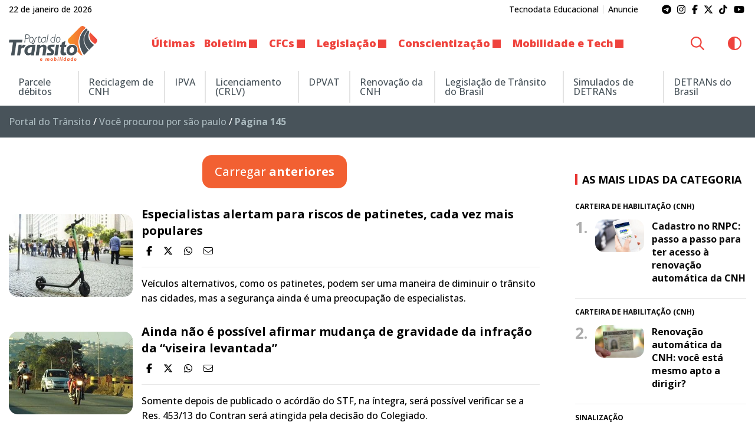

--- FILE ---
content_type: text/html; charset=UTF-8
request_url: https://www.portaldotransito.com.br/page/145/?s=s%C3%A3o+paulo
body_size: 22390
content:
<!DOCTYPE html>
<html lang="pt-BR">

<head itemscope itemtype="http://schema.org/WebSite">
    <meta http-equiv="Content-Type" content="text/html; charset=UTF-8">
    <meta http-equiv="x-ua-compatible" content="ie=edge">
    <meta name="google" content="nositelinkssearchbox">
    <meta name="viewport" content="width=device-width, initial-scale=1.0">
        <meta name="theme-color" content="#ffffff">
    <meta name="color-scheme" content="light dark">
    <meta name="msapplication-navbutton-color" content="#ffffff">
    <meta name="apple-mobile-web-app-status-bar-style" content="default">
            <link rel="shortcut icon" href="https://www.portaldotransito.com.br/wp-content/themes/portal-ch-portaldotransito/img/favicon.ico">
            <link rel="apple-touch-icon" href="https://www.portaldotransito.com.br/wp-content/themes/portal-ch-portaldotransito/img/icon.png">
            <link rel="apple-touch-icon-precomposed" href="https://www.portaldotransito.com.br/wp-content/themes/portal-ch-portaldotransito/img/appicon.png">
    <meta name='robots' content='noindex, follow' />

	<!-- This site is optimized with the Yoast SEO Premium plugin v25.5 (Yoast SEO v26.8) - https://yoast.com/product/yoast-seo-premium-wordpress/ -->
	<title>Você buscou por são paulo - Página 145 de 292 - Portal do Trânsito, Mobilidade &amp; Sustentabilidade</title>
	<meta property="og:locale" content="pt_BR" />
	<meta property="og:type" content="article" />
	<meta property="og:title" content="Você buscou por são paulo - Página 145 de 292" />
	<meta property="og:url" content="https://www.portaldotransito.com.br/search/são paulo/" />
	<meta property="og:site_name" content="Portal do Trânsito, Mobilidade &amp; Sustentabilidade" />
	<meta name="twitter:card" content="summary_large_image" />
	<meta name="twitter:title" content="Você buscou por são paulo - Página 145 de 292 - Portal do Trânsito, Mobilidade &amp; Sustentabilidade" />
	<meta name="twitter:site" content="@portaltransito" />
	<script type="application/ld+json" class="yoast-schema-graph">{"@context":"https://schema.org","@graph":[{"@type":["CollectionPage","SearchResultsPage"],"@id":"https://www.portaldotransito.com.br/?s=s%C3%A3o%20paulo","url":"https://www.portaldotransito.com.br/?s=s%C3%A3o%20paulo","name":"Você buscou por são paulo - Página 145 de 292 - Portal do Trânsito, Mobilidade &amp; Sustentabilidade","isPartOf":{"@id":"https://www.portaldotransito.com.br/#website"},"primaryImageOfPage":{"@id":"#primaryimage"},"image":{"@id":"#primaryimage"},"thumbnailUrl":"https://www.portaldotransito.com.br/wp-content/uploads/2022/11/patinete-eletrico_agencia_brasil_menor.jpg","breadcrumb":{"@id":"#breadcrumb"},"inLanguage":"pt-BR"},{"@type":"ImageObject","inLanguage":"pt-BR","@id":"#primaryimage","url":"https://www.portaldotransito.com.br/wp-content/uploads/2022/11/patinete-eletrico_agencia_brasil_menor.jpg","contentUrl":"https://www.portaldotransito.com.br/wp-content/uploads/2022/11/patinete-eletrico_agencia_brasil_menor.jpg","width":338,"height":225,"caption":"Foto: Tomaz Silva/Agência Brasil."},{"@type":"BreadcrumbList","@id":"#breadcrumb","itemListElement":[{"@type":"ListItem","position":1,"name":"Portal do Trânsito","item":"https://www.portaldotransito.com.br/"},{"@type":"ListItem","position":2,"name":"Você procurou por são paulo"}]},{"@type":"WebSite","@id":"https://www.portaldotransito.com.br/#website","url":"https://www.portaldotransito.com.br/","name":"Portal do Trânsito","description":"As principais notícias e informações do trânsito, mobilidade, sustentabilidade e muito mais!","publisher":{"@id":"https://www.portaldotransito.com.br/#organization"},"alternateName":"Portal do Trânsito & Mobilidade","potentialAction":[{"@type":"SearchAction","target":{"@type":"EntryPoint","urlTemplate":"https://www.portaldotransito.com.br/?s={search_term_string}"},"query-input":{"@type":"PropertyValueSpecification","valueRequired":true,"valueName":"search_term_string"}}],"inLanguage":"pt-BR"},{"@type":"Organization","@id":"https://www.portaldotransito.com.br/#organization","name":"Portal do Trânsito","url":"https://www.portaldotransito.com.br/","logo":{"@type":"ImageObject","inLanguage":"pt-BR","@id":"https://www.portaldotransito.com.br/#/schema/logo/image/","url":"https://www.portaldotransito.com.br/wp-content/uploads/2022/07/portaldotransito-v.png","contentUrl":"https://www.portaldotransito.com.br/wp-content/uploads/2022/07/portaldotransito-v.png","width":300,"height":238,"caption":"Portal do Trânsito"},"image":{"@id":"https://www.portaldotransito.com.br/#/schema/logo/image/"},"sameAs":["https://www.facebook.com/portaltransito","https://x.com/portaltransito","https://www.instagram.com/portaltransito/","https://www.youtube.com/user/PortalTransito","https://www.tiktok.com/@portaltransito/"]}]}</script>
	<!-- / Yoast SEO Premium plugin. -->


<link rel="alternate" type="application/rss+xml" title="Feed para Portal do Trânsito, Mobilidade &amp; Sustentabilidade &raquo;" href="https://www.portaldotransito.com.br/feed/" />
<link rel="alternate" type="application/rss+xml" title="Portal do Trânsito, Mobilidade &amp; Sustentabilidade &raquo; Feed do resultado da busca por &#8220;são paulo&#8221;" href="https://www.portaldotransito.com.br/search/s%C3%A3o+paulo/feed/rss2/" />
<style id='wp-img-auto-sizes-contain-inline-css' type='text/css'>
img:is([sizes=auto i],[sizes^="auto," i]){contain-intrinsic-size:3000px 1500px}
/*# sourceURL=wp-img-auto-sizes-contain-inline-css */
</style>

<link rel='stylesheet' id='foundation-css' href='https://www.portaldotransito.com.br/wp-content/themes/portal-ch/css/foundation.min.css?ver=6.9' type='text/css' media='all' />
<link data-no-optimize="1" crossorigin="anonymous" rel='stylesheet' id='theme-font-0-css' href='https://fonts.googleapis.com/css2?family=Open+Sans:wght@300;500;600;700;800&#038;display=swap' type='text/css' media='all' />
<link rel='stylesheet' id='main-css' href='https://www.portaldotransito.com.br/wp-content/themes/portal-ch/style.css?ver=21.01.23.27.12' type='text/css' media='all' />
<link rel='stylesheet' id='fancybox-css' href='https://www.portaldotransito.com.br/wp-content/themes/portal-ch/css/jquery.fancybox.min.css?ver=6.9' type='text/css' media='all' />
<link rel='stylesheet' id='child-css' href='https://www.portaldotransito.com.br/wp-content/themes/portal-ch-portaldotransito/style.css?ver=19.11.18.37.39' type='text/css' media='all' />
<link rel='stylesheet' id='wp-block-library-css' href='https://www.portaldotransito.com.br/wp-includes/css/dist/block-library/style.min.css?ver=6.9' type='text/css' media='all' />
<style id='global-styles-inline-css' type='text/css'>
:root{--wp--preset--aspect-ratio--square: 1;--wp--preset--aspect-ratio--4-3: 4/3;--wp--preset--aspect-ratio--3-4: 3/4;--wp--preset--aspect-ratio--3-2: 3/2;--wp--preset--aspect-ratio--2-3: 2/3;--wp--preset--aspect-ratio--16-9: 16/9;--wp--preset--aspect-ratio--9-16: 9/16;--wp--preset--color--black: #000000;--wp--preset--color--cyan-bluish-gray: #abb8c3;--wp--preset--color--white: #ffffff;--wp--preset--color--pale-pink: #f78da7;--wp--preset--color--vivid-red: #cf2e2e;--wp--preset--color--luminous-vivid-orange: #ff6900;--wp--preset--color--luminous-vivid-amber: #fcb900;--wp--preset--color--light-green-cyan: #7bdcb5;--wp--preset--color--vivid-green-cyan: #00d084;--wp--preset--color--pale-cyan-blue: #8ed1fc;--wp--preset--color--vivid-cyan-blue: #0693e3;--wp--preset--color--vivid-purple: #9b51e0;--wp--preset--gradient--vivid-cyan-blue-to-vivid-purple: linear-gradient(135deg,rgb(6,147,227) 0%,rgb(155,81,224) 100%);--wp--preset--gradient--light-green-cyan-to-vivid-green-cyan: linear-gradient(135deg,rgb(122,220,180) 0%,rgb(0,208,130) 100%);--wp--preset--gradient--luminous-vivid-amber-to-luminous-vivid-orange: linear-gradient(135deg,rgb(252,185,0) 0%,rgb(255,105,0) 100%);--wp--preset--gradient--luminous-vivid-orange-to-vivid-red: linear-gradient(135deg,rgb(255,105,0) 0%,rgb(207,46,46) 100%);--wp--preset--gradient--very-light-gray-to-cyan-bluish-gray: linear-gradient(135deg,rgb(238,238,238) 0%,rgb(169,184,195) 100%);--wp--preset--gradient--cool-to-warm-spectrum: linear-gradient(135deg,rgb(74,234,220) 0%,rgb(151,120,209) 20%,rgb(207,42,186) 40%,rgb(238,44,130) 60%,rgb(251,105,98) 80%,rgb(254,248,76) 100%);--wp--preset--gradient--blush-light-purple: linear-gradient(135deg,rgb(255,206,236) 0%,rgb(152,150,240) 100%);--wp--preset--gradient--blush-bordeaux: linear-gradient(135deg,rgb(254,205,165) 0%,rgb(254,45,45) 50%,rgb(107,0,62) 100%);--wp--preset--gradient--luminous-dusk: linear-gradient(135deg,rgb(255,203,112) 0%,rgb(199,81,192) 50%,rgb(65,88,208) 100%);--wp--preset--gradient--pale-ocean: linear-gradient(135deg,rgb(255,245,203) 0%,rgb(182,227,212) 50%,rgb(51,167,181) 100%);--wp--preset--gradient--electric-grass: linear-gradient(135deg,rgb(202,248,128) 0%,rgb(113,206,126) 100%);--wp--preset--gradient--midnight: linear-gradient(135deg,rgb(2,3,129) 0%,rgb(40,116,252) 100%);--wp--preset--font-size--small: 13px;--wp--preset--font-size--medium: 20px;--wp--preset--font-size--large: 36px;--wp--preset--font-size--x-large: 42px;--wp--preset--spacing--20: 0.44rem;--wp--preset--spacing--30: 0.67rem;--wp--preset--spacing--40: 1rem;--wp--preset--spacing--50: 1.5rem;--wp--preset--spacing--60: 2.25rem;--wp--preset--spacing--70: 3.38rem;--wp--preset--spacing--80: 5.06rem;--wp--preset--shadow--natural: 6px 6px 9px rgba(0, 0, 0, 0.2);--wp--preset--shadow--deep: 12px 12px 50px rgba(0, 0, 0, 0.4);--wp--preset--shadow--sharp: 6px 6px 0px rgba(0, 0, 0, 0.2);--wp--preset--shadow--outlined: 6px 6px 0px -3px rgb(255, 255, 255), 6px 6px rgb(0, 0, 0);--wp--preset--shadow--crisp: 6px 6px 0px rgb(0, 0, 0);}:where(.is-layout-flex){gap: 0.5em;}:where(.is-layout-grid){gap: 0.5em;}body .is-layout-flex{display: flex;}.is-layout-flex{flex-wrap: wrap;align-items: center;}.is-layout-flex > :is(*, div){margin: 0;}body .is-layout-grid{display: grid;}.is-layout-grid > :is(*, div){margin: 0;}:where(.wp-block-columns.is-layout-flex){gap: 2em;}:where(.wp-block-columns.is-layout-grid){gap: 2em;}:where(.wp-block-post-template.is-layout-flex){gap: 1.25em;}:where(.wp-block-post-template.is-layout-grid){gap: 1.25em;}.has-black-color{color: var(--wp--preset--color--black) !important;}.has-cyan-bluish-gray-color{color: var(--wp--preset--color--cyan-bluish-gray) !important;}.has-white-color{color: var(--wp--preset--color--white) !important;}.has-pale-pink-color{color: var(--wp--preset--color--pale-pink) !important;}.has-vivid-red-color{color: var(--wp--preset--color--vivid-red) !important;}.has-luminous-vivid-orange-color{color: var(--wp--preset--color--luminous-vivid-orange) !important;}.has-luminous-vivid-amber-color{color: var(--wp--preset--color--luminous-vivid-amber) !important;}.has-light-green-cyan-color{color: var(--wp--preset--color--light-green-cyan) !important;}.has-vivid-green-cyan-color{color: var(--wp--preset--color--vivid-green-cyan) !important;}.has-pale-cyan-blue-color{color: var(--wp--preset--color--pale-cyan-blue) !important;}.has-vivid-cyan-blue-color{color: var(--wp--preset--color--vivid-cyan-blue) !important;}.has-vivid-purple-color{color: var(--wp--preset--color--vivid-purple) !important;}.has-black-background-color{background-color: var(--wp--preset--color--black) !important;}.has-cyan-bluish-gray-background-color{background-color: var(--wp--preset--color--cyan-bluish-gray) !important;}.has-white-background-color{background-color: var(--wp--preset--color--white) !important;}.has-pale-pink-background-color{background-color: var(--wp--preset--color--pale-pink) !important;}.has-vivid-red-background-color{background-color: var(--wp--preset--color--vivid-red) !important;}.has-luminous-vivid-orange-background-color{background-color: var(--wp--preset--color--luminous-vivid-orange) !important;}.has-luminous-vivid-amber-background-color{background-color: var(--wp--preset--color--luminous-vivid-amber) !important;}.has-light-green-cyan-background-color{background-color: var(--wp--preset--color--light-green-cyan) !important;}.has-vivid-green-cyan-background-color{background-color: var(--wp--preset--color--vivid-green-cyan) !important;}.has-pale-cyan-blue-background-color{background-color: var(--wp--preset--color--pale-cyan-blue) !important;}.has-vivid-cyan-blue-background-color{background-color: var(--wp--preset--color--vivid-cyan-blue) !important;}.has-vivid-purple-background-color{background-color: var(--wp--preset--color--vivid-purple) !important;}.has-black-border-color{border-color: var(--wp--preset--color--black) !important;}.has-cyan-bluish-gray-border-color{border-color: var(--wp--preset--color--cyan-bluish-gray) !important;}.has-white-border-color{border-color: var(--wp--preset--color--white) !important;}.has-pale-pink-border-color{border-color: var(--wp--preset--color--pale-pink) !important;}.has-vivid-red-border-color{border-color: var(--wp--preset--color--vivid-red) !important;}.has-luminous-vivid-orange-border-color{border-color: var(--wp--preset--color--luminous-vivid-orange) !important;}.has-luminous-vivid-amber-border-color{border-color: var(--wp--preset--color--luminous-vivid-amber) !important;}.has-light-green-cyan-border-color{border-color: var(--wp--preset--color--light-green-cyan) !important;}.has-vivid-green-cyan-border-color{border-color: var(--wp--preset--color--vivid-green-cyan) !important;}.has-pale-cyan-blue-border-color{border-color: var(--wp--preset--color--pale-cyan-blue) !important;}.has-vivid-cyan-blue-border-color{border-color: var(--wp--preset--color--vivid-cyan-blue) !important;}.has-vivid-purple-border-color{border-color: var(--wp--preset--color--vivid-purple) !important;}.has-vivid-cyan-blue-to-vivid-purple-gradient-background{background: var(--wp--preset--gradient--vivid-cyan-blue-to-vivid-purple) !important;}.has-light-green-cyan-to-vivid-green-cyan-gradient-background{background: var(--wp--preset--gradient--light-green-cyan-to-vivid-green-cyan) !important;}.has-luminous-vivid-amber-to-luminous-vivid-orange-gradient-background{background: var(--wp--preset--gradient--luminous-vivid-amber-to-luminous-vivid-orange) !important;}.has-luminous-vivid-orange-to-vivid-red-gradient-background{background: var(--wp--preset--gradient--luminous-vivid-orange-to-vivid-red) !important;}.has-very-light-gray-to-cyan-bluish-gray-gradient-background{background: var(--wp--preset--gradient--very-light-gray-to-cyan-bluish-gray) !important;}.has-cool-to-warm-spectrum-gradient-background{background: var(--wp--preset--gradient--cool-to-warm-spectrum) !important;}.has-blush-light-purple-gradient-background{background: var(--wp--preset--gradient--blush-light-purple) !important;}.has-blush-bordeaux-gradient-background{background: var(--wp--preset--gradient--blush-bordeaux) !important;}.has-luminous-dusk-gradient-background{background: var(--wp--preset--gradient--luminous-dusk) !important;}.has-pale-ocean-gradient-background{background: var(--wp--preset--gradient--pale-ocean) !important;}.has-electric-grass-gradient-background{background: var(--wp--preset--gradient--electric-grass) !important;}.has-midnight-gradient-background{background: var(--wp--preset--gradient--midnight) !important;}.has-small-font-size{font-size: var(--wp--preset--font-size--small) !important;}.has-medium-font-size{font-size: var(--wp--preset--font-size--medium) !important;}.has-large-font-size{font-size: var(--wp--preset--font-size--large) !important;}.has-x-large-font-size{font-size: var(--wp--preset--font-size--x-large) !important;}
/*# sourceURL=global-styles-inline-css */
</style>

<style id='classic-theme-styles-inline-css' type='text/css'>
/*! This file is auto-generated */
.wp-block-button__link{color:#fff;background-color:#32373c;border-radius:9999px;box-shadow:none;text-decoration:none;padding:calc(.667em + 2px) calc(1.333em + 2px);font-size:1.125em}.wp-block-file__button{background:#32373c;color:#fff;text-decoration:none}
/*# sourceURL=/wp-includes/css/classic-themes.min.css */
</style>
<style id='font-awesome-svg-styles-default-inline-css' type='text/css'>
.svg-inline--fa {
  display: inline-block;
  height: 1em;
  overflow: visible;
  vertical-align: -.125em;
}
/*# sourceURL=font-awesome-svg-styles-default-inline-css */
</style>
<link rel='stylesheet' id='font-awesome-svg-styles-css' href='https://www.portaldotransito.com.br/wp-content/uploads/font-awesome/v6.7.2/css/svg-with-js.css' type='text/css' media='all' />
<style id='font-awesome-svg-styles-inline-css' type='text/css'>
   .wp-block-font-awesome-icon svg::before,
   .wp-rich-text-font-awesome-icon svg::before {content: unset;}
/*# sourceURL=font-awesome-svg-styles-inline-css */
</style>
<link rel='stylesheet' id='contact-form-7-css' href='https://www.portaldotransito.com.br/wp-content/plugins/contact-form-7/includes/css/styles.css?ver=6.1.4' type='text/css' media='all' />
<script type="text/javascript" src="https://www.portaldotransito.com.br/wp-includes/js/jquery/jquery.min.js?ver=3.7.1" id="jquery-core-js"></script>
<script type="text/javascript" src="https://www.portaldotransito.com.br/wp-includes/js/jquery/jquery-migrate.min.js?ver=3.4.1" id="jquery-migrate-js"></script>
<script type="text/javascript" src="https://www.portaldotransito.com.br/wp-content/themes/portal-ch/js/lib/foundation.min.js?ver=6.4.3" id="foundation-js"></script>
<script type="text/javascript" src="https://www.portaldotransito.com.br/wp-content/themes/portal-ch/js/lib/jquery.fancybox.min.js?ver=3.5.6" id="fancybox-js"></script>
<script type="text/javascript" src="https://www.portaldotransito.com.br/wp-content/themes/portal-ch/js/lib/jquery.marquee.min.js?ver=1.0" id="marquee-js"></script>
<script type="text/javascript" src="https://www.portaldotransito.com.br/wp-content/themes/portal-ch/js/lib/jquery.ias.min.js?ver=2.2.3" id="ias-js"></script>
<script type="text/javascript" src="https://www.portaldotransito.com.br/wp-content/themes/portal-ch/js/lib/swup.min.js?ver=4.6.0" id="swup-js"></script>
<script type="text/javascript" src="https://www.portaldotransito.com.br/wp-content/themes/portal-ch/js/lib/swup.head-plugin.min.js?ver=2.2.0" id="swup-head-plugin-js"></script>
<script type="text/javascript" src="https://www.portaldotransito.com.br/wp-content/themes/portal-ch/js/lib/swup.progress-plugin.min.js?ver=3.1.2" id="swup-progress-plugin-js"></script>
<script type="text/javascript" src="https://www.portaldotransito.com.br/wp-content/themes/portal-ch/js/lib/swup.scripts-plugin.min.js?ver=2.1.0" id="swup-scripts-plugin-js"></script>
<script type="text/javascript" src="https://www.portaldotransito.com.br/wp-content/themes/portal-ch/js/lib/swup.body-class-plugin.min.js?ver=3.2.0" id="swup-body-class-plugin-js"></script>
<script defer crossorigin="anonymous" data-swup-reload-script data-no-optimize="1" type="text/javascript" src="https://kit.fontawesome.com/8c1780e2c1.js" id="font-awesome-official-js"></script>
<style id="css-variables" type="text/css">:host,:root{--ch-white:#ffffff;--ch-off-white:#f9f9f9;--ch-extra-light-gray:#f1f1f1;--ch-light-gray:#e8e8e8;--ch-medium-gray:#b4b4b4;--ch-gray:#8b8a8f;--ch-dim-gray:#646464;--ch-dark-gray:#292a2a;--ch-extra-dark-gray:#202020;--ch-light-blue:#b3d4fd;--ch-medium-blue:#204e8a;--ch-extra-dark-blue:#202832;--ch-yellow:#ffb500;--ch-medium-yellow:#f8a602;--ch-dark-yellow:#dc9c00;--ch-black:#0a0a0a;--ch-dark-theme-bg:#121212;--ch-half-gutter:0.46875rem;--ch-gutter:0.9375rem;--ch-double-gutter:1.875rem;--ch-triple-gutter:3.75rem;--ch-custom-text-color:var(--ch-black);--ch-custom-links-color:#ef423d;--ch-custom-links-color-hover:#c63333;--ch-custom-buttons-color:#f26032;--ch-custom-buttons-color-hover:#ef423d;--ch-custom-tiny-bar-bg:var(--ch-extra-light-gray);--ch-custom-tiny-bar-text-color:#292a2a;--ch-custom-tiny-bar-links:var(--ch-dim-gray);--ch-custom-inverted-tiny-bar-links:#9b9b9b;--ch-custom-header-dynamic-bg:#ffffff;--ch-custom-header-fixed-bg:#ffffff;--ch-custom-header-links:#ef433d;--ch-custom-header-links-hover:var(--ch-dark-gray);--ch-custom-header-submenu-bg:var(--ch-white);--ch-custom-header-submenu-links:var(--ch-dark-gray);--ch-custom-header-submenu-bg-hover:#ef433d;--ch-custom-header-submenu-links-hover:#ffffff;--ch-custom-footer-bg-color:var(--ch-extra-light-gray);--ch-custom-footer-links:#292a2a;--ch-custom-footer-links-hover:var(--ch-dark-gray);--ch-custom-footer-social-links:#f16438;--ch-custom-copyright-bar-bg:var(--ch-dark-gray);--ch-custom-copyright-bar-text-color:var(--ch-medium-gray);--ch-custom-cookie-banner-bg-color:var(--ch-white);--ch-custom-cookie-banner-text-color:#0a0a0a;--ch-custom-body-font-family:"Open Sans";--ch-custom-titles-font-family:var(--ch-custom-body-font-family);--ch-custom-body-text-size:16px;--ch-custom-article-text-size:1.1rem;--ch-custom-article-font-weight:normal;--ch-custom-tiny-bar-text-size:.875rem;--ch-custom-h1-size:2.5rem;--ch-custom-h2-size:2.2rem;--ch-custom-h3-size:1.8rem;--ch-custom-h4-size:1.6rem;--ch-custom-h5-size:1.4rem;--ch-custom-h6-size:1.2rem}</style>      <meta name="onesignal" content="wordpress-plugin"/>
            <script>

      window.OneSignalDeferred = window.OneSignalDeferred || [];

      OneSignalDeferred.push(function(OneSignal) {
        var oneSignal_options = {};
        window._oneSignalInitOptions = oneSignal_options;

        oneSignal_options['serviceWorkerParam'] = { scope: '/wp-content/plugins/onesignal-free-web-push-notifications/sdk_files/push/onesignal/' };
oneSignal_options['serviceWorkerPath'] = 'OneSignalSDKWorker.js';

        OneSignal.Notifications.setDefaultUrl("https://www.portaldotransito.com.br");

        oneSignal_options['wordpress'] = true;
oneSignal_options['appId'] = '460e56b3-3dfc-4eba-ae62-f74c9dcb2b9c';
oneSignal_options['allowLocalhostAsSecureOrigin'] = true;
oneSignal_options['welcomeNotification'] = { };
oneSignal_options['welcomeNotification']['title'] = "Portal do Trânsito";
oneSignal_options['welcomeNotification']['message'] = "Obrigado por se inscrever! Aproveite as novidades.";
oneSignal_options['path'] = "https://www.portaldotransito.com.br/wp-content/plugins/onesignal-free-web-push-notifications/sdk_files/";
oneSignal_options['safari_web_id'] = "web.onesignal.auto.06522562-c4bd-4797-b0b8-e15944eb45af";
oneSignal_options['promptOptions'] = { };
oneSignal_options['promptOptions']['actionMessage'] = "Quer ficar atualizado e receber notificações do portal?";
oneSignal_options['promptOptions']['acceptButtonText'] = "Sim";
oneSignal_options['promptOptions']['cancelButtonText'] = "Não, obrigado";
oneSignal_options['notifyButton'] = { };
oneSignal_options['notifyButton']['enable'] = true;
oneSignal_options['notifyButton']['position'] = 'bottom-left';
oneSignal_options['notifyButton']['theme'] = 'inverse';
oneSignal_options['notifyButton']['size'] = 'medium';
oneSignal_options['notifyButton']['showCredit'] = true;
oneSignal_options['notifyButton']['text'] = {};
oneSignal_options['notifyButton']['text']['tip.state.unsubscribed'] = 'Inscreva-se para receber notificações';
oneSignal_options['notifyButton']['text']['tip.state.subscribed'] = 'Você já está recebendo nossas notificações :)';
oneSignal_options['notifyButton']['text']['tip.state.blocked'] = 'Você bloqueou as notificações';
oneSignal_options['notifyButton']['text']['message.action.subscribed'] = 'Obrigado por se inscrever!';
oneSignal_options['notifyButton']['text']['message.action.resubscribed'] = 'Você se inscreveu para receber novamente';
oneSignal_options['notifyButton']['text']['message.action.unsubscribed'] = 'Você não receberá mais notificações';
oneSignal_options['notifyButton']['text']['dialog.main.title'] = 'Gerenciar notificações';
oneSignal_options['notifyButton']['text']['dialog.main.button.subscribe'] = 'Receber notificações';
oneSignal_options['notifyButton']['text']['dialog.main.button.unsubscribe'] = 'Parar de receber notificações';
oneSignal_options['notifyButton']['text']['dialog.blocked.title'] = 'Desbloquear notificações';
oneSignal_options['notifyButton']['text']['dialog.blocked.message'] = 'Siga estas instruções para desbloquear:';
oneSignal_options['notifyButton']['colors'] = {};
oneSignal_options['notifyButton']['colors']['circle.background'] = '#48535a';
oneSignal_options['notifyButton']['colors']['circle.foreground'] = '#ffffff';
oneSignal_options['notifyButton']['colors']['badge.background'] = '#48535a';
oneSignal_options['notifyButton']['colors']['badge.foreground'] = '#ffffff';
oneSignal_options['notifyButton']['colors']['badge.bordercolor'] = '#ffffff';
oneSignal_options['notifyButton']['colors']['pulse.color'] = '#f96239';
oneSignal_options['notifyButton']['colors']['dialog.button.background'] = '#e73331';
oneSignal_options['notifyButton']['colors']['dialog.button.background.hovering'] = '#fe9d2b';
oneSignal_options['notifyButton']['offset'] = {};
              OneSignal.init(window._oneSignalInitOptions);
              OneSignal.Slidedown.promptPush()      });

      function documentInitOneSignal() {
        var oneSignal_elements = document.getElementsByClassName("OneSignal-prompt");

        var oneSignalLinkClickHandler = function(event) { OneSignal.Notifications.requestPermission(); event.preventDefault(); };        for(var i = 0; i < oneSignal_elements.length; i++)
          oneSignal_elements[i].addEventListener('click', oneSignalLinkClickHandler, false);
      }

      if (document.readyState === 'complete') {
           documentInitOneSignal();
      }
      else {
           window.addEventListener("load", function(event){
               documentInitOneSignal();
          });
      }
    </script>
<!-- Não existe versão amphtml disponível para essa URL. -->		<style type="text/css" id="wp-custom-css">
			body.home #main-content section.grid-container section:last-of-type {
	margin-bottom: 0;
}
article + .grid-x + .publicidade {
	background: transparent;
}
article #post-content + .publicidade .mc4wp-form .cell,
.fl-module .mc4wp-form .cell{
	width: 46%;
}
.mc4wp-form label {
	line-height:1;
	margin-bottom:.5rem;
	font-size:.8rem;
}
.mc4wp-form input[type="checkbox"] {
	margin: 0;
}
.widget_mc4wp_form_widget .mc4wp-form-fields input.button {
    margin-bottom: 0;
}
#taboola-below-article-thumbnails {
	max-width: 100% !important;
}
.infinite-item ~ div:not([class]) {
	padding: 0 !important;
	margin-bottom: 1.875rem !important;
}
@media all and (max-width: 768px) {
	.tiny-bar .social a {
		padding: .5rem .4rem;
	}
}		</style>
		    <script type="text/javascript">
        var ajaxurl = "https://www.portaldotransito.com.br/wp-admin/admin-ajax.php";
    </script>
    <!-- Google Tag Manager -->
<script>(function(w,d,s,l,i){w[l]=w[l]||[];w[l].push({'gtm.start':
new Date().getTime(),event:'gtm.js'});var f=d.getElementsByTagName(s)[0],
j=d.createElement(s),dl=l!='dataLayer'?'&l='+l:'';j.async=true;j.src=
'https://www.googletagmanager.com/gtm.js?id='+i+dl;f.parentNode.insertBefore(j,f);
})(window,document,'script','dataLayer','GTM-PDK74C9');</script>
<!-- End Google Tag Manager --></head>

<body class="search search-results paged wp-custom-logo paged-145 search-paged-145 wp-theme-portal-ch wp-child-theme-portal-ch-portaldotransito fl-builder-2-10-0-5 fl-themer-1-5-2-1 fl-no-js">
                <!-- Google Tag Manager (noscript) -->
<noscript><iframe src="https://www.googletagmanager.com/ns.html?id=GTM-PDK74C9"
height="0" width="0" style="display:none;visibility:hidden"></iframe></noscript>
<!-- End Google Tag Manager (noscript) -->        <header id="top" data-sticky-container>
        <div class="sticky"  data-sticky-on="small" data-sticky data-margin-top="0" data-top-anchor="32">
            <div class="tiny-bar show-for-medium">
                <div class="grid-container">
                    <div class="grid-x grid-padding-x align-middle">
                        <div class="cell shrink medium-auto">
                            <p>22 de janeiro de 2026</p>                        </div>
                        <div class="cell shrink show-for-medium">
                            <nav class="text-center medium-text-right"><ul id="menu-institucional" class="menu"><li id="menu-item-50369" class="menu-item menu-item-type-custom menu-item-object-custom menu-item-50369"><a href="https://grupotecnodata.com.br/">Tecnodata Educacional</a></li>
<li id="menu-item-295" class="menu-item menu-item-type-post_type menu-item-object-page menu-item-295"><a href="https://www.portaldotransito.com.br/anuncie/">Anuncie</a></li>
</ul></nav>                        </div>
                            <div class="cell auto medium-shrink text-right">
        <div itemscope itemtype="http://schema.org/WebSite" class="social">
            <link itemprop="url" href="https://www.portaldotransito.com.br">
                                <a itemprop="sameAs" href="https://t.me/portaldotransito" target="_blank" style="color:;"><i class="fa-brands fa-telegram"></i></a>
                                <a itemprop="sameAs" href="https://www.instagram.com/portaltransito" target="_blank" style="color:;"><i class="fa-brands fa-instagram"></i></a>
                                <a itemprop="sameAs" href="https://www.facebook.com/portaltransito" target="_blank" style="color:;"><i class="fa-brands fa-facebook-f"></i></a>
                                <a itemprop="sameAs" href="https://twitter.com/portaltransito" target="_blank" style="color:;"><i class="fa-brands fa-x-twitter"></i></a>
                                <a itemprop="sameAs" href="https://tiktok.com/@portaltransito" target="_blank" style="color:;"><i class="fa-brands fa-tiktok"></i></a>
                                <a itemprop="sameAs" href="https://www.youtube.com/user/PortalTransito" target="_blank" style="color:;"><i class="fa-brands fa-youtube"></i></a>
                    </div>
    </div>
                    </div>
                </div>
            </div>
                        <div class="title-bar grid-x grid-padding-x show-for-small-only" data-responsive-toggle="responsive-menu" data-hide-for="medium">
                <div class="cell shrink logo">
                    <a href="https://www.portaldotransito.com.br/" class="custom-logo-link" rel="home"><img width="250" height="98" src="https://www.portaldotransito.com.br/wp-content/uploads/2022/07/portaldotransito.png" class="custom-logo" alt="Portal do Trânsito, Mobilidade &amp; Sustentabilidade" decoding="async" /></a>                </div>
                <div class="cell auto text-center">
                                    </div>
                <div class="cell shrink text-right">
                                            <button type="button" data-toggle="responsive-menu"><i class="fa-solid fa-bars"></i></button>
                                    </div>
            </div>
            <div class="top-bar" id="responsive-menu">

                
                                <div class="logo show-for-medium">
                    <a href="https://www.portaldotransito.com.br/" class="custom-logo-link" rel="home"><img width="250" height="98" src="https://www.portaldotransito.com.br/wp-content/uploads/2022/07/portaldotransito.png" class="custom-logo" alt="Portal do Trânsito, Mobilidade &amp; Sustentabilidade" decoding="async" /></a>                </div>
                                    <nav id="main-nav" class="top-bar-left">
                        <ul itemscope itemtype="http://www.schema.org/SiteNavigationElement" class="menu vertical medium-horizontal" data-responsive-menu="drilldown medium-dropdown" data-auto-height="true" data-back-button='<li class="js-drilldown-back"><a tabindex="0">Voltar</a></li>'>
                                                            <li class="text-center social show-for-small-only">
                                                                                <a href="https://t.me/portaldotransito" target="_blank" style="color:;"><i class="fa-brands fa-telegram"></i></a>
                                                                                <a href="https://www.instagram.com/portaltransito" target="_blank" style="color:;"><i class="fa-brands fa-instagram"></i></a>
                                                                                <a href="https://www.facebook.com/portaltransito" target="_blank" style="color:;"><i class="fa-brands fa-facebook-f"></i></a>
                                                                                <a href="https://twitter.com/portaltransito" target="_blank" style="color:;"><i class="fa-brands fa-x-twitter"></i></a>
                                                                                <a href="https://tiktok.com/@portaltransito" target="_blank" style="color:;"><i class="fa-brands fa-tiktok"></i></a>
                                                                                <a href="https://www.youtube.com/user/PortalTransito" target="_blank" style="color:;"><i class="fa-brands fa-youtube"></i></a>
                                                                    </li>
                                                        <li class="show-for-small-only">
                                <div class="grid-x align-middle">
                                    <div class="cell auto">
                                        <meta itemprop="url" content="https://www.portaldotransito.com.br" />
<form class="input-group search" role="search" method="get" action="https://www.portaldotransito.com.br" itemprop="potentialAction" itemscope itemtype="http://schema.org/SearchAction"  data-swup-form>
    <meta itemprop="target" content="https://www.portaldotransito.com.br?s={s}" />
    <input itemprop="query-input" name="s" type="search" class="input-group-field" placeholder="Encontre no site..." value="são paulo" minlength="5" maxlength="50" required>
    <div class="input-group-button">
        <button type="submit" class="button"><i class="fa-regular fa-magnifying-glass"></i></button>
    </div>
</form>                                    </div>
                                                                            <div class="cell shrink">
                                            <button class="theme-swap button"><i class="fa-regular"></i></button>
                                        </div>
                                                                    </div>
                            </li>
                            <li id="menu-item-283" class="menu-item menu-item-type-taxonomy menu-item-object-category menu-item-283"><a href="https://www.portaldotransito.com.br/noticias/">Últimas</a></li>
<li id="menu-item-29825" class="menu-item menu-item-type-taxonomy menu-item-object-category menu-item-has-children menu-item-29825"><a href="https://www.portaldotransito.com.br/noticias/boletim/">Boletim</a>
<ul class="menu vertical">
	<li id="menu-item-29826" class="menu-item menu-item-type-taxonomy menu-item-object-category menu-item-29826"><a href="https://www.portaldotransito.com.br/noticias/boletim/denuncias/">Denúncias</a></li>
</ul>
</li>
<li id="menu-item-21" class="menu-item menu-item-type-taxonomy menu-item-object-category menu-item-has-children menu-item-21"><a href="https://www.portaldotransito.com.br/noticias/cfcs/">CFCs</a>
<ul class="menu vertical">
	<li id="menu-item-22" class="menu-item menu-item-type-taxonomy menu-item-object-category menu-item-22"><a href="https://www.portaldotransito.com.br/noticias/cfcs/area-do-aluno-de-cfc/">Área do Aluno de CFC</a></li>
	<li id="menu-item-23" class="menu-item menu-item-type-taxonomy menu-item-object-category menu-item-23"><a href="https://www.portaldotransito.com.br/noticias/cfcs/ensinando-a-aprender/">Ensinando a Aprender</a></li>
	<li id="menu-item-24" class="menu-item menu-item-type-taxonomy menu-item-object-category menu-item-24"><a href="https://www.portaldotransito.com.br/noticias/cfcs/lives/">Lives</a></li>
	<li id="menu-item-25" class="menu-item menu-item-type-taxonomy menu-item-object-category menu-item-25"><a href="https://www.portaldotransito.com.br/noticias/cfcs/negocios-e-marketing/">Negócios e Marketing</a></li>
</ul>
</li>
<li id="menu-item-32" class="menu-item menu-item-type-taxonomy menu-item-object-category menu-item-has-children menu-item-32"><a href="https://www.portaldotransito.com.br/noticias/fiscalizacao-e-legislacao/">Legislação</a>
<ul class="menu vertical">
	<li id="menu-item-34" class="menu-item menu-item-type-taxonomy menu-item-object-category menu-item-has-children menu-item-34"><a href="https://www.portaldotransito.com.br/noticias/fiscalizacao-e-legislacao/carteira-de-habilitacao-cnh/">Carteira de Habilitação (CNH)</a>
	<ul class="menu vertical">
		<li id="menu-item-35" class="menu-item menu-item-type-taxonomy menu-item-object-category menu-item-35"><a href="https://www.portaldotransito.com.br/noticias/fiscalizacao-e-legislacao/carteira-de-habilitacao-cnh/primeira-habilitacao/">Primeira Habilitação</a></li>
		<li id="menu-item-36" class="menu-item menu-item-type-taxonomy menu-item-object-category menu-item-36"><a href="https://www.portaldotransito.com.br/noticias/fiscalizacao-e-legislacao/carteira-de-habilitacao-cnh/reciclagem-de-cnh/">Reciclagem de CNH</a></li>
	</ul>
</li>
	<li id="menu-item-29821" class="menu-item menu-item-type-taxonomy menu-item-object-category menu-item-29821"><a href="https://www.portaldotransito.com.br/noticias/fiscalizacao-e-legislacao/agente-de-transito/">Agente de Trânsito</a></li>
	<li id="menu-item-37" class="menu-item menu-item-type-taxonomy menu-item-object-category menu-item-37"><a href="https://www.portaldotransito.com.br/noticias/fiscalizacao-e-legislacao/documentacao-do-veiculo/">Documentação</a></li>
	<li id="menu-item-38" class="menu-item menu-item-type-taxonomy menu-item-object-category menu-item-38"><a href="https://www.portaldotransito.com.br/noticias/fiscalizacao-e-legislacao/estatisticas/">Estatísticas</a></li>
	<li id="menu-item-29824" class="menu-item menu-item-type-taxonomy menu-item-object-category menu-item-29824"><a href="https://www.portaldotransito.com.br/noticias/fiscalizacao-e-legislacao/projetos-de-lei/">Projetos de Lei</a></li>
</ul>
</li>
<li id="menu-item-26" class="menu-item menu-item-type-taxonomy menu-item-object-category menu-item-has-children menu-item-26"><a href="https://www.portaldotransito.com.br/noticias/conscientizacao/">Conscientização</a>
<ul class="menu vertical">
	<li id="menu-item-27" class="menu-item menu-item-type-taxonomy menu-item-object-category menu-item-27"><a href="https://www.portaldotransito.com.br/noticias/conscientizacao/comportamento/">Comportamento</a></li>
	<li id="menu-item-28" class="menu-item menu-item-type-taxonomy menu-item-object-category menu-item-28"><a href="https://www.portaldotransito.com.br/noticias/conscientizacao/educacao-nas-escolas/">Educação nas Escolas</a></li>
	<li id="menu-item-29" class="menu-item menu-item-type-taxonomy menu-item-object-category menu-item-29"><a href="https://www.portaldotransito.com.br/noticias/conscientizacao/maio-amarelo/">Maio Amarelo</a></li>
	<li id="menu-item-30" class="menu-item menu-item-type-taxonomy menu-item-object-category menu-item-30"><a href="https://www.portaldotransito.com.br/noticias/conscientizacao/programa-nos-do-transito/">Programa Nós do Trânsito</a></li>
	<li id="menu-item-31" class="menu-item menu-item-type-taxonomy menu-item-object-category menu-item-31"><a href="https://www.portaldotransito.com.br/noticias/conscientizacao/semana-nacional-de-transito/">Semana Nacional de Trânsito</a></li>
	<li id="menu-item-34623" class="menu-item menu-item-type-taxonomy menu-item-object-category menu-item-34623"><a href="https://www.portaldotransito.com.br/noticias/conscientizacao/tira-duvidas/">Tira Dúvidas do Portal</a></li>
	<li id="menu-item-50365" class="menu-item menu-item-type-taxonomy menu-item-object-category menu-item-50365"><a href="https://www.portaldotransito.com.br/noticias/conscientizacao/transit-talk/">Transit Talk</a></li>
</ul>
</li>
<li id="menu-item-41" class="menu-item menu-item-type-taxonomy menu-item-object-category menu-item-has-children menu-item-41"><a href="https://www.portaldotransito.com.br/noticias/mobilidade-e-tecnologia/">Mobilidade e Tech</a>
<ul class="menu vertical">
	<li id="menu-item-42" class="menu-item menu-item-type-taxonomy menu-item-object-category menu-item-42"><a href="https://www.portaldotransito.com.br/noticias/mobilidade-e-tecnologia/mobilidade-urbana/">Mobilidade Urbana</a></li>
	<li id="menu-item-43" class="menu-item menu-item-type-taxonomy menu-item-object-category menu-item-43"><a href="https://www.portaldotransito.com.br/noticias/mobilidade-e-tecnologia/seguranca/">Segurança</a></li>
	<li id="menu-item-44" class="menu-item menu-item-type-taxonomy menu-item-object-category menu-item-44"><a href="https://www.portaldotransito.com.br/noticias/mobilidade-e-tecnologia/sinalizacao/">Sinalização</a></li>
	<li id="menu-item-35790" class="menu-item menu-item-type-taxonomy menu-item-object-category menu-item-35790"><a href="https://www.portaldotransito.com.br/noticias/mobilidade-e-tecnologia/transporte-de-carga/">Transporte de Carga</a></li>
	<li id="menu-item-45" class="menu-item menu-item-type-taxonomy menu-item-object-category menu-item-45"><a href="https://www.portaldotransito.com.br/noticias/mobilidade-e-tecnologia/transporte-coletivo/">Transporte Coletivo</a></li>
	<li id="menu-item-47" class="menu-item menu-item-type-taxonomy menu-item-object-category menu-item-47"><a href="https://www.portaldotransito.com.br/noticias/mobilidade-e-tecnologia/transporte-escolar/">Transporte Escolar</a></li>
	<li id="menu-item-48" class="menu-item menu-item-type-taxonomy menu-item-object-category menu-item-48"><a href="https://www.portaldotransito.com.br/noticias/mobilidade-e-tecnologia/veiculos/">Veículos</a></li>
</ul>
</li>
                        </ul>
                    </nav>
                                <nav class="top-bar-right">
                    <ul class="menu vertical medium-horizontal" data-responsive-menu="drilldown medium-dropdown" data-auto-height="true" data-back-button='<li class="js-drilldown-back"><a tabindex="0">Voltar</a></li>' itemscope itemtype="http://www.schema.org/SiteNavigationElement">
                                                <li class="show-for-medium"><meta itemprop="url" content="https://www.portaldotransito.com.br" />
<form class="input-group search" role="search" method="get" action="https://www.portaldotransito.com.br" itemprop="potentialAction" itemscope itemtype="http://schema.org/SearchAction"  data-swup-form>
    <meta itemprop="target" content="https://www.portaldotransito.com.br?s={s}" />
    <input itemprop="query-input" name="s" type="search" class="input-group-field" placeholder="Encontre no site..." value="são paulo" minlength="5" maxlength="50" required>
    <div class="input-group-button">
        <button type="submit" class="button"><i class="fa-regular fa-magnifying-glass"></i></button>
    </div>
</form></li>
                                                    <li class="show-for-medium"><button class="theme-swap button"><i class="fa-regular"></i></button></li>
                                            </ul>
                </nav>
                            </div>
                                </div>
    </header>
        <main id="main-content"  class="swup-transition-fade">
                        <div class="temp-bar">
                    <div class="grid-x grid-padding-x align-middle">
                                                <nav id="temp-nav" class="cell small-12 medium-auto temp-menu-content">
                            <ul itemscope itemtype="http://www.schema.org/SiteNavigationElement" class="menu vertical medium-horizontal dropdown" data-responsive-menu="drilldown medium-dropdown" data-auto-height="true" data-back-button='<li class="js-drilldown-back"><a tabindex="0">Voltar</a></li>'  style="color: #48535a;">
                                <li id='menu-item-44129'  class="menu-item menu-item-type-custom menu-item-object-custom"><a  href="https://zapay.portaldotransito.com.br/?utm_source=afiliado&amp;utm_medium=portaldotransito&amp;utm_campaign=wl">Parcele débitos</a> </li>
<li id='menu-item-50370'  class="menu-item menu-item-type-custom menu-item-object-custom"><a  href="https://reciclagemcnhonline.com.br/">Reciclagem de CNH</a> </li>
<li id='menu-item-373'  class="menu-item menu-item-type-post_type menu-item-object-page"><a  href="https://www.portaldotransito.com.br/saiba-tudo-sobre-ipva/">IPVA</a> </li>
<li id='menu-item-370'  class="menu-item menu-item-type-post_type menu-item-object-page"><a  href="https://www.portaldotransito.com.br/licenciamento/">Licenciamento (CRLV)</a> </li>
<li id='menu-item-374'  class="menu-item menu-item-type-post_type menu-item-object-page"><a  href="https://www.portaldotransito.com.br/seguro-dpvat/">DPVAT</a> </li>
<li id='menu-item-372'  class="menu-item menu-item-type-post_type menu-item-object-page"><a  href="https://www.portaldotransito.com.br/renovacao-de-cnh/">Renovação da CNH</a> </li>
<li id='menu-item-40271'  class="menu-item menu-item-type-post_type menu-item-object-page"><a  href="https://www.portaldotransito.com.br/legislacao-de-transito-do-brasil/">Legislação de Trânsito do Brasil</a> </li>
<li id='menu-item-375'  class="menu-item menu-item-type-post_type menu-item-object-page"><a  href="https://www.portaldotransito.com.br/simulados/">Simulados de DETRANs</a> </li>
<li id='menu-item-369'  class="menu-item menu-item-type-post_type menu-item-object-page"><a  href="https://www.portaldotransito.com.br/detrans-do-brasil/">DETRANs do Brasil</a> </li>
                            </ul>
                        </nav>
                    </div>
                </div>
        	<header class="breadcrumbs">
		<div class="grid-container"><div class="grid-x"><div class="cell small-12"><span><span><a href="https://www.portaldotransito.com.br/">Portal do Trânsito</a></span> / <span><a href="https://www.portaldotransito.com.br/search/s%C3%A3o+paulo/">Você procurou por são paulo</a></span> / <span class="breadcrumb_last" aria-current="page"><strong>Página 145</strong></span></span></div></div></div>	</header>
<section id="archive" class="grid-container">
	<div class="grid-x grid-padding-x">
				<div class="cell medium-auto">
							<div class="grid-x grid-padding-x infinite">
												<div class="cell infinite-item">
								<div class="module list post-11513 post type-post status-publish format-standard has-post-thumbnail hentry category-seguranca">
			<div class="grid-x align-middle">
							<div class="cell small-6 medium-4 large-3">
					<figure>
						<a href="https://www.portaldotransito.com.br/noticias/mobilidade-e-tecnologia/seguranca/especialistas-alertam-para-riscos-de-patinetes-cada-vez-mais-populares-2/" title="Especialistas alertam para riscos de patinetes, cada vez mais populares">
														<img width="300" height="200" src="https://www.portaldotransito.com.br/wp-content/uploads/2022/11/patinete-eletrico_agencia_brasil_menor-300x200.jpg" class="attachment-list-thumbnail size-list-thumbnail wp-post-image" alt="Patinetes elétricos" decoding="async" fetchpriority="high" srcset="https://www.portaldotransito.com.br/wp-content/uploads/2022/11/patinete-eletrico_agencia_brasil_menor-300x200.jpg.webp 300w, https://www.portaldotransito.com.br/wp-content/uploads/2022/11/patinete-eletrico_agencia_brasil_menor.jpg.webp 338w" sizes="(max-width: 300px) 100vw, 300px" />						</a>
					</figure>
				</div>
						<div class="cell auto content">
								<h4 class="title"><a  href="https://www.portaldotransito.com.br/noticias/mobilidade-e-tecnologia/seguranca/especialistas-alertam-para-riscos-de-patinetes-cada-vez-mais-populares-2/" title="Especialistas alertam para riscos de patinetes, cada vez mais populares">Especialistas alertam para riscos de patinetes, cada vez mais populares</a></h4>									<div class="share">
						<a href="http://www.facebook.com/sharer.php?u=https://www.portaldotransito.com.br/noticias/mobilidade-e-tecnologia/seguranca/especialistas-alertam-para-riscos-de-patinetes-cada-vez-mais-populares-2/" target="_blank"><i class="fa-brands fa-facebook-f"></i></a>
						<a href="https://twitter.com/share?url=https://www.portaldotransito.com.br/noticias/mobilidade-e-tecnologia/seguranca/especialistas-alertam-para-riscos-de-patinetes-cada-vez-mais-populares-2/" target="_blank"><i class="fa-brands fa-x-twitter"></i></a>
						<a href="https://api.whatsapp.com/send?text=https://www.portaldotransito.com.br/noticias/mobilidade-e-tecnologia/seguranca/especialistas-alertam-para-riscos-de-patinetes-cada-vez-mais-populares-2/" target="_blank"><i class="fa-brands fa-whatsapp"></i></a>
						<a href="mailto:?subject=Especialistas alertam para riscos de patinetes, cada vez mais populares&body=https://www.portaldotransito.com.br/noticias/mobilidade-e-tecnologia/seguranca/especialistas-alertam-para-riscos-de-patinetes-cada-vez-mais-populares-2/" target="_blank"><i class="fa-light fa-envelope"></i></a>
					</div>
													<div class="show-for-medium">
						<hr>
											<div class="excerpt"><p>Veículos alternativos, como os patinetes, podem ser uma maneira de diminuir o trânsito nas cidades, mas a segurança ainda é uma preocupação de especialistas.</p>
</div>
															</div>
							</div>
							<div class="cell content show-for-small-only">
					<hr>
									<div class="cell excerpt"><p>Veículos alternativos, como os patinetes, podem ser uma maneira de diminuir o trânsito nas cidades, mas a segurança ainda é uma preocupação de especialistas.</p>
</div>
												</div>
					</div>
	</div>							</div>
												<div class="cell infinite-item">
								<div class="module list post-11528 post type-post status-publish format-standard has-post-thumbnail hentry category-veiculos">
			<div class="grid-x align-middle">
							<div class="cell small-6 medium-4 large-3">
					<figure>
						<a href="https://www.portaldotransito.com.br/noticias/mobilidade-e-tecnologia/veiculos/mudanca-de-gravidade-da-infracao-da-viseira-levantada-ainda-nao-esta-valendo/" title="Ainda não é possível afirmar mudança de gravidade da infração da “viseira levantada”">
														<img width="300" height="200" src="https://www.portaldotransito.com.br/wp-content/uploads/2022/11/Trafegando-viseira-levantada_menor-300x200.jpg" class="attachment-list-thumbnail size-list-thumbnail wp-post-image" alt="Viseira levantada" decoding="async" />						</a>
					</figure>
				</div>
						<div class="cell auto content">
								<h4 class="title"><a  href="https://www.portaldotransito.com.br/noticias/mobilidade-e-tecnologia/veiculos/mudanca-de-gravidade-da-infracao-da-viseira-levantada-ainda-nao-esta-valendo/" title="Ainda não é possível afirmar mudança de gravidade da infração da “viseira levantada”">Ainda não é possível afirmar mudança de gravidade da infração da “viseira levantada”</a></h4>									<div class="share">
						<a href="http://www.facebook.com/sharer.php?u=https://www.portaldotransito.com.br/noticias/mobilidade-e-tecnologia/veiculos/mudanca-de-gravidade-da-infracao-da-viseira-levantada-ainda-nao-esta-valendo/" target="_blank"><i class="fa-brands fa-facebook-f"></i></a>
						<a href="https://twitter.com/share?url=https://www.portaldotransito.com.br/noticias/mobilidade-e-tecnologia/veiculos/mudanca-de-gravidade-da-infracao-da-viseira-levantada-ainda-nao-esta-valendo/" target="_blank"><i class="fa-brands fa-x-twitter"></i></a>
						<a href="https://api.whatsapp.com/send?text=https://www.portaldotransito.com.br/noticias/mobilidade-e-tecnologia/veiculos/mudanca-de-gravidade-da-infracao-da-viseira-levantada-ainda-nao-esta-valendo/" target="_blank"><i class="fa-brands fa-whatsapp"></i></a>
						<a href="mailto:?subject=Ainda não é possível afirmar mudança de gravidade da infração da “viseira levantada”&body=https://www.portaldotransito.com.br/noticias/mobilidade-e-tecnologia/veiculos/mudanca-de-gravidade-da-infracao-da-viseira-levantada-ainda-nao-esta-valendo/" target="_blank"><i class="fa-light fa-envelope"></i></a>
					</div>
													<div class="show-for-medium">
						<hr>
											<div class="excerpt"><p>Somente depois de  publicado o acórdão do STF, na íntegra, será possível verificar se a Res. 453/13 do Contran será atingida pela decisão do Colegiado.</p>
</div>
															</div>
							</div>
							<div class="cell content show-for-small-only">
					<hr>
									<div class="cell excerpt"><p>Somente depois de  publicado o acórdão do STF, na íntegra, será possível verificar se a Res. 453/13 do Contran será atingida pela decisão do Colegiado.</p>
</div>
												</div>
					</div>
	</div>							</div>
												<div class="cell infinite-item">
								<div class="module list post-11544 post type-post status-publish format-standard has-post-thumbnail hentry category-primeira-habilitacao">
			<div class="grid-x align-middle">
							<div class="cell small-6 medium-4 large-3">
					<figure>
						<a href="https://www.portaldotransito.com.br/noticias/fiscalizacao-e-legislacao/carteira-de-habilitacao-cnh/primeira-habilitacao/questao-de-prova-com-quantos-anos-crianca-pode-passar-para-o-banco-da-frente-2/" title="Questão de prova: com quantos anos a criança pode passar para o banco da frente?">
														<img width="300" height="200" src="https://www.portaldotransito.com.br/wp-content/uploads/2022/11/banco-da-frente_menor-300x200.jpg" class="attachment-list-thumbnail size-list-thumbnail wp-post-image" alt="Criança no banco da frente" decoding="async" />						</a>
					</figure>
				</div>
						<div class="cell auto content">
								<h4 class="title"><a  href="https://www.portaldotransito.com.br/noticias/fiscalizacao-e-legislacao/carteira-de-habilitacao-cnh/primeira-habilitacao/questao-de-prova-com-quantos-anos-crianca-pode-passar-para-o-banco-da-frente-2/" title="Questão de prova: com quantos anos a criança pode passar para o banco da frente?">Questão de prova: com quantos anos a criança pode passar para o banco da frente?</a></h4>									<div class="share">
						<a href="http://www.facebook.com/sharer.php?u=https://www.portaldotransito.com.br/noticias/fiscalizacao-e-legislacao/carteira-de-habilitacao-cnh/primeira-habilitacao/questao-de-prova-com-quantos-anos-crianca-pode-passar-para-o-banco-da-frente-2/" target="_blank"><i class="fa-brands fa-facebook-f"></i></a>
						<a href="https://twitter.com/share?url=https://www.portaldotransito.com.br/noticias/fiscalizacao-e-legislacao/carteira-de-habilitacao-cnh/primeira-habilitacao/questao-de-prova-com-quantos-anos-crianca-pode-passar-para-o-banco-da-frente-2/" target="_blank"><i class="fa-brands fa-x-twitter"></i></a>
						<a href="https://api.whatsapp.com/send?text=https://www.portaldotransito.com.br/noticias/fiscalizacao-e-legislacao/carteira-de-habilitacao-cnh/primeira-habilitacao/questao-de-prova-com-quantos-anos-crianca-pode-passar-para-o-banco-da-frente-2/" target="_blank"><i class="fa-brands fa-whatsapp"></i></a>
						<a href="mailto:?subject=Questão de prova: com quantos anos a criança pode passar para o banco da frente?&body=https://www.portaldotransito.com.br/noticias/fiscalizacao-e-legislacao/carteira-de-habilitacao-cnh/primeira-habilitacao/questao-de-prova-com-quantos-anos-crianca-pode-passar-para-o-banco-da-frente-2/" target="_blank"><i class="fa-light fa-envelope"></i></a>
					</div>
													<div class="show-for-medium">
						<hr>
											<div class="excerpt"><p>Pode parecer simples, mas essa questão que está caindo em prova, tem causado dúvidas entre instrutores de trânsito. Veja a resposta!</p>
</div>
															</div>
							</div>
							<div class="cell content show-for-small-only">
					<hr>
									<div class="cell excerpt"><p>Pode parecer simples, mas essa questão que está caindo em prova, tem causado dúvidas entre instrutores de trânsito. Veja a resposta!</p>
</div>
												</div>
					</div>
	</div>							</div>
												<div class="cell infinite-item">
								<div class="module list post-1454 colunist type-colunist status-publish has-post-thumbnail hentry column-normas-e-legislacao">
			<div class="grid-x align-middle">
							<div class="cell small-6 medium-4 large-3">
					<figure>
						<a href="https://www.portaldotransito.com.br/coluna/normas-e-legislacao/podcast-transito-por-julyver-modesto-episodio-20/" title="Podcast Trânsito, por Julyver Modesto &#8211; Episódio 20">
														<img width="300" height="200" src="https://www.portaldotransito.com.br/wp-content/uploads/2022/11/Julyver-20-300x200.jpeg" class="attachment-list-thumbnail size-list-thumbnail wp-post-image" alt="" decoding="async" />						</a>
					</figure>
				</div>
						<div class="cell auto content">
								<h4 class="title"><a  href="https://www.portaldotransito.com.br/coluna/normas-e-legislacao/podcast-transito-por-julyver-modesto-episodio-20/" title="Podcast Trânsito, por Julyver Modesto &#8211; Episódio 20">Podcast Trânsito, por Julyver Modesto &#8211; Episódio 20</a></h4>									<div class="share">
						<a href="http://www.facebook.com/sharer.php?u=https://www.portaldotransito.com.br/coluna/normas-e-legislacao/podcast-transito-por-julyver-modesto-episodio-20/" target="_blank"><i class="fa-brands fa-facebook-f"></i></a>
						<a href="https://twitter.com/share?url=https://www.portaldotransito.com.br/coluna/normas-e-legislacao/podcast-transito-por-julyver-modesto-episodio-20/" target="_blank"><i class="fa-brands fa-x-twitter"></i></a>
						<a href="https://api.whatsapp.com/send?text=https://www.portaldotransito.com.br/coluna/normas-e-legislacao/podcast-transito-por-julyver-modesto-episodio-20/" target="_blank"><i class="fa-brands fa-whatsapp"></i></a>
						<a href="mailto:?subject=Podcast Trânsito, por Julyver Modesto &#8211; Episódio 20&body=https://www.portaldotransito.com.br/coluna/normas-e-legislacao/podcast-transito-por-julyver-modesto-episodio-20/" target="_blank"><i class="fa-light fa-envelope"></i></a>
					</div>
													<div class="show-for-medium">
						<hr>
											<div class="excerpt"><p>É possível ministrar aulas em rodovias? O extintor de incêndio é equipamento obrigatório ou facultativo?</p>
</div>
															</div>
							</div>
							<div class="cell content show-for-small-only">
					<hr>
									<div class="cell excerpt"><p>É possível ministrar aulas em rodovias? O extintor de incêndio é equipamento obrigatório ou facultativo?</p>
</div>
												</div>
					</div>
	</div>							</div>
												<div class="cell infinite-item">
								<div class="module list post-11576 post type-post status-publish format-standard has-post-thumbnail hentry category-mobilidade-e-tecnologia" style="color:#797979;">
			<div class="grid-x align-middle">
							<div class="cell small-6 medium-4 large-3">
					<figure>
						<a href="https://www.portaldotransito.com.br/noticias/mobilidade-e-tecnologia/aumento-do-uso-de-aplicativos-reduz-mortes-no-transito-diz-pesquisa-2/" title="Aumento do uso de aplicativos reduz mortes no trânsito, diz pesquisa">
														<img width="300" height="200" src="https://www.portaldotransito.com.br/wp-content/uploads/2022/11/pesquisa_app_agenciabrasil_menor-300x200.jpg" class="attachment-list-thumbnail size-list-thumbnail wp-post-image" alt="Transporte por aplicativos" decoding="async" srcset="https://www.portaldotransito.com.br/wp-content/uploads/2022/11/pesquisa_app_agenciabrasil_menor-300x200.jpg.webp 300w, https://www.portaldotransito.com.br/wp-content/uploads/2022/11/pesquisa_app_agenciabrasil_menor.jpg.webp 338w" sizes="(max-width: 300px) 100vw, 300px" />						</a>
					</figure>
				</div>
						<div class="cell auto content">
								<h4 class="title"><a  href="https://www.portaldotransito.com.br/noticias/mobilidade-e-tecnologia/aumento-do-uso-de-aplicativos-reduz-mortes-no-transito-diz-pesquisa-2/" title="Aumento do uso de aplicativos reduz mortes no trânsito, diz pesquisa">Aumento do uso de aplicativos reduz mortes no trânsito, diz pesquisa</a></h4>									<div class="share">
						<a href="http://www.facebook.com/sharer.php?u=https://www.portaldotransito.com.br/noticias/mobilidade-e-tecnologia/aumento-do-uso-de-aplicativos-reduz-mortes-no-transito-diz-pesquisa-2/" target="_blank"><i class="fa-brands fa-facebook-f"></i></a>
						<a href="https://twitter.com/share?url=https://www.portaldotransito.com.br/noticias/mobilidade-e-tecnologia/aumento-do-uso-de-aplicativos-reduz-mortes-no-transito-diz-pesquisa-2/" target="_blank"><i class="fa-brands fa-x-twitter"></i></a>
						<a href="https://api.whatsapp.com/send?text=https://www.portaldotransito.com.br/noticias/mobilidade-e-tecnologia/aumento-do-uso-de-aplicativos-reduz-mortes-no-transito-diz-pesquisa-2/" target="_blank"><i class="fa-brands fa-whatsapp"></i></a>
						<a href="mailto:?subject=Aumento do uso de aplicativos reduz mortes no trânsito, diz pesquisa&body=https://www.portaldotransito.com.br/noticias/mobilidade-e-tecnologia/aumento-do-uso-de-aplicativos-reduz-mortes-no-transito-diz-pesquisa-2/" target="_blank"><i class="fa-light fa-envelope"></i></a>
					</div>
													<div class="show-for-medium">
						<hr>
											<div class="excerpt"><p>Pesquisa revela que alguns comportamentos estão mudando e muitas pessoas estão preferindo utilizar aplicativos de transporte em vez de dirigir após beber.</p>
</div>
															</div>
							</div>
							<div class="cell content show-for-small-only">
					<hr>
									<div class="cell excerpt"><p>Pesquisa revela que alguns comportamentos estão mudando e muitas pessoas estão preferindo utilizar aplicativos de transporte em vez de dirigir após beber.</p>
</div>
												</div>
					</div>
	</div>							</div>
												<div class="cell infinite-item">
								<div class="module list post-11584 post type-post status-publish format-standard has-post-thumbnail hentry category-mobilidade-e-tecnologia" style="color:#797979;">
			<div class="grid-x align-middle">
							<div class="cell small-6 medium-4 large-3">
					<figure>
						<a href="https://www.portaldotransito.com.br/noticias/mobilidade-e-tecnologia/prefeituras-querem-regulamentar-patinetes-eletricos-2/" title="Prefeituras querem regulamentar patinetes elétricos">
														<img width="300" height="200" src="https://www.portaldotransito.com.br/wp-content/uploads/2022/11/patinete_agencia-brasil_menor-300x200.jpg" class="attachment-list-thumbnail size-list-thumbnail wp-post-image" alt="Patinetes elétricos" decoding="async" srcset="https://www.portaldotransito.com.br/wp-content/uploads/2022/11/patinete_agencia-brasil_menor-300x200.jpg.webp 300w, https://www.portaldotransito.com.br/wp-content/uploads/2022/11/patinete_agencia-brasil_menor.jpg.webp 338w" sizes="(max-width: 300px) 100vw, 300px" />						</a>
					</figure>
				</div>
						<div class="cell auto content">
								<h4 class="title"><a  href="https://www.portaldotransito.com.br/noticias/mobilidade-e-tecnologia/prefeituras-querem-regulamentar-patinetes-eletricos-2/" title="Prefeituras querem regulamentar patinetes elétricos">Prefeituras querem regulamentar patinetes elétricos</a></h4>									<div class="share">
						<a href="http://www.facebook.com/sharer.php?u=https://www.portaldotransito.com.br/noticias/mobilidade-e-tecnologia/prefeituras-querem-regulamentar-patinetes-eletricos-2/" target="_blank"><i class="fa-brands fa-facebook-f"></i></a>
						<a href="https://twitter.com/share?url=https://www.portaldotransito.com.br/noticias/mobilidade-e-tecnologia/prefeituras-querem-regulamentar-patinetes-eletricos-2/" target="_blank"><i class="fa-brands fa-x-twitter"></i></a>
						<a href="https://api.whatsapp.com/send?text=https://www.portaldotransito.com.br/noticias/mobilidade-e-tecnologia/prefeituras-querem-regulamentar-patinetes-eletricos-2/" target="_blank"><i class="fa-brands fa-whatsapp"></i></a>
						<a href="mailto:?subject=Prefeituras querem regulamentar patinetes elétricos&body=https://www.portaldotransito.com.br/noticias/mobilidade-e-tecnologia/prefeituras-querem-regulamentar-patinetes-eletricos-2/" target="_blank"><i class="fa-light fa-envelope"></i></a>
					</div>
													<div class="show-for-medium">
						<hr>
											<div class="excerpt"><p>A recente oferta de aluguel de patinetes elétricos nas grandes cidades aliada ao aumento no número de usuários tem feito com que prefeituras corram para tentar regulamentar a atividade.</p>
</div>
															</div>
							</div>
							<div class="cell content show-for-small-only">
					<hr>
									<div class="cell excerpt"><p>A recente oferta de aluguel de patinetes elétricos nas grandes cidades aliada ao aumento no número de usuários tem feito com que prefeituras corram para tentar regulamentar a atividade.</p>
</div>
												</div>
					</div>
	</div>							</div>
												<div class="cell infinite-item">
								<div class="module list post-11587 post type-post status-publish format-standard has-post-thumbnail hentry category-estatisticas">
			<div class="grid-x align-middle">
							<div class="cell small-6 medium-4 large-3">
					<figure>
						<a href="https://www.portaldotransito.com.br/noticias/fiscalizacao-e-legislacao/estatisticas/transito-mata-mais-que-crimes-violentos-em-nove-estados-brasileiros-2/" title="Trânsito mata mais que crimes violentos em nove estados brasileiros">
														<img width="300" height="200" src="https://www.portaldotransito.com.br/wp-content/uploads/2022/11/atendimento-siate_menor-300x200.jpg" class="attachment-list-thumbnail size-list-thumbnail wp-post-image" alt="Mortes no trânsito" decoding="async" />						</a>
					</figure>
				</div>
						<div class="cell auto content">
								<h4 class="title"><a  href="https://www.portaldotransito.com.br/noticias/fiscalizacao-e-legislacao/estatisticas/transito-mata-mais-que-crimes-violentos-em-nove-estados-brasileiros-2/" title="Trânsito mata mais que crimes violentos em nove estados brasileiros">Trânsito mata mais que crimes violentos em nove estados brasileiros</a></h4>									<div class="share">
						<a href="http://www.facebook.com/sharer.php?u=https://www.portaldotransito.com.br/noticias/fiscalizacao-e-legislacao/estatisticas/transito-mata-mais-que-crimes-violentos-em-nove-estados-brasileiros-2/" target="_blank"><i class="fa-brands fa-facebook-f"></i></a>
						<a href="https://twitter.com/share?url=https://www.portaldotransito.com.br/noticias/fiscalizacao-e-legislacao/estatisticas/transito-mata-mais-que-crimes-violentos-em-nove-estados-brasileiros-2/" target="_blank"><i class="fa-brands fa-x-twitter"></i></a>
						<a href="https://api.whatsapp.com/send?text=https://www.portaldotransito.com.br/noticias/fiscalizacao-e-legislacao/estatisticas/transito-mata-mais-que-crimes-violentos-em-nove-estados-brasileiros-2/" target="_blank"><i class="fa-brands fa-whatsapp"></i></a>
						<a href="mailto:?subject=Trânsito mata mais que crimes violentos em nove estados brasileiros&body=https://www.portaldotransito.com.br/noticias/fiscalizacao-e-legislacao/estatisticas/transito-mata-mais-que-crimes-violentos-em-nove-estados-brasileiros-2/" target="_blank"><i class="fa-light fa-envelope"></i></a>
					</div>
													<div class="show-for-medium">
						<hr>
											<div class="excerpt"><p>Em nove estados brasileiros, o trânsito provocou, em 2018, mais mortes do que crimes como homicídio, latrocínio e lesão corporal seguida de morte.</p>
</div>
															</div>
							</div>
							<div class="cell content show-for-small-only">
					<hr>
									<div class="cell excerpt"><p>Em nove estados brasileiros, o trânsito provocou, em 2018, mais mortes do que crimes como homicídio, latrocínio e lesão corporal seguida de morte.</p>
</div>
												</div>
					</div>
	</div>							</div>
												<div class="cell infinite-item">
								<div class="module list post-1474 colunist type-colunist status-publish has-post-thumbnail hentry column-normas-e-legislacao">
			<div class="grid-x align-middle">
							<div class="cell small-6 medium-4 large-3">
					<figure>
						<a href="https://www.portaldotransito.com.br/coluna/normas-e-legislacao/podcast-transito-por-julyver-modesto-episodio-18/" title="Podcast Trânsito, por Julyver Modesto &#8211; Episódio 18">
														<img width="300" height="200" src="https://www.portaldotransito.com.br/wp-content/uploads/2022/11/Julyver-18-300x200.jpg" class="attachment-list-thumbnail size-list-thumbnail wp-post-image" alt="" decoding="async" />						</a>
					</figure>
				</div>
						<div class="cell auto content">
								<h4 class="title"><a  href="https://www.portaldotransito.com.br/coluna/normas-e-legislacao/podcast-transito-por-julyver-modesto-episodio-18/" title="Podcast Trânsito, por Julyver Modesto &#8211; Episódio 18">Podcast Trânsito, por Julyver Modesto &#8211; Episódio 18</a></h4>									<div class="share">
						<a href="http://www.facebook.com/sharer.php?u=https://www.portaldotransito.com.br/coluna/normas-e-legislacao/podcast-transito-por-julyver-modesto-episodio-18/" target="_blank"><i class="fa-brands fa-facebook-f"></i></a>
						<a href="https://twitter.com/share?url=https://www.portaldotransito.com.br/coluna/normas-e-legislacao/podcast-transito-por-julyver-modesto-episodio-18/" target="_blank"><i class="fa-brands fa-x-twitter"></i></a>
						<a href="https://api.whatsapp.com/send?text=https://www.portaldotransito.com.br/coluna/normas-e-legislacao/podcast-transito-por-julyver-modesto-episodio-18/" target="_blank"><i class="fa-brands fa-whatsapp"></i></a>
						<a href="mailto:?subject=Podcast Trânsito, por Julyver Modesto &#8211; Episódio 18&body=https://www.portaldotransito.com.br/coluna/normas-e-legislacao/podcast-transito-por-julyver-modesto-episodio-18/" target="_blank"><i class="fa-light fa-envelope"></i></a>
					</div>
													<div class="show-for-medium">
						<hr>
											<div class="excerpt"><p>Quais são as responsabilidades dos Instrutores de trânsito? É infração de trânsito conduzir o veículo sem água no reservatório do&#8230;</p>
</div>
															</div>
							</div>
							<div class="cell content show-for-small-only">
					<hr>
									<div class="cell excerpt"><p>Quais são as responsabilidades dos Instrutores de trânsito? É infração de trânsito conduzir o veículo sem água no reservatório do&#8230;</p>
</div>
												</div>
					</div>
	</div>							</div>
												<div class="cell infinite-item">
								<div class="module list post-11606 post type-post status-publish format-standard has-post-thumbnail hentry category-primeira-habilitacao">
			<div class="grid-x align-middle">
							<div class="cell small-6 medium-4 large-3">
					<figure>
						<a href="https://www.portaldotransito.com.br/noticias/fiscalizacao-e-legislacao/carteira-de-habilitacao-cnh/primeira-habilitacao/destaque-cfc-news-radares-em-rodovias-nova-alteracao-no-ctb-e-transito-mata-mais-que-outros-crimes-no-brasil-2/" title="Destaque CFC News: radares em rodovias, nova alteração no CTB e trânsito mata mais que outros crimes no Brasil">
														<img width="300" height="200" src="https://www.portaldotransito.com.br/wp-content/uploads/2022/11/News-06_05_destaque-300x200.jpg" class="attachment-list-thumbnail size-list-thumbnail wp-post-image" alt="" decoding="async" />						</a>
					</figure>
				</div>
						<div class="cell auto content">
								<h4 class="title"><a  href="https://www.portaldotransito.com.br/noticias/fiscalizacao-e-legislacao/carteira-de-habilitacao-cnh/primeira-habilitacao/destaque-cfc-news-radares-em-rodovias-nova-alteracao-no-ctb-e-transito-mata-mais-que-outros-crimes-no-brasil-2/" title="Destaque CFC News: radares em rodovias, nova alteração no CTB e trânsito mata mais que outros crimes no Brasil">Destaque CFC News: radares em rodovias, nova alteração no CTB e trânsito mata mais que outros crimes no Brasil</a></h4>									<div class="share">
						<a href="http://www.facebook.com/sharer.php?u=https://www.portaldotransito.com.br/noticias/fiscalizacao-e-legislacao/carteira-de-habilitacao-cnh/primeira-habilitacao/destaque-cfc-news-radares-em-rodovias-nova-alteracao-no-ctb-e-transito-mata-mais-que-outros-crimes-no-brasil-2/" target="_blank"><i class="fa-brands fa-facebook-f"></i></a>
						<a href="https://twitter.com/share?url=https://www.portaldotransito.com.br/noticias/fiscalizacao-e-legislacao/carteira-de-habilitacao-cnh/primeira-habilitacao/destaque-cfc-news-radares-em-rodovias-nova-alteracao-no-ctb-e-transito-mata-mais-que-outros-crimes-no-brasil-2/" target="_blank"><i class="fa-brands fa-x-twitter"></i></a>
						<a href="https://api.whatsapp.com/send?text=https://www.portaldotransito.com.br/noticias/fiscalizacao-e-legislacao/carteira-de-habilitacao-cnh/primeira-habilitacao/destaque-cfc-news-radares-em-rodovias-nova-alteracao-no-ctb-e-transito-mata-mais-que-outros-crimes-no-brasil-2/" target="_blank"><i class="fa-brands fa-whatsapp"></i></a>
						<a href="mailto:?subject=Destaque CFC News: radares em rodovias, nova alteração no CTB e trânsito mata mais que outros crimes no Brasil&body=https://www.portaldotransito.com.br/noticias/fiscalizacao-e-legislacao/carteira-de-habilitacao-cnh/primeira-habilitacao/destaque-cfc-news-radares-em-rodovias-nova-alteracao-no-ctb-e-transito-mata-mais-que-outros-crimes-no-brasil-2/" target="_blank"><i class="fa-light fa-envelope"></i></a>
					</div>
													<div class="show-for-medium">
						<hr>
											<div class="excerpt"><p>A jornalista Mariana Czerwonka apresenta a edição de hoje do CFC News com as principais notícias da semana.</p>
</div>
															</div>
							</div>
							<div class="cell content show-for-small-only">
					<hr>
									<div class="cell excerpt"><p>A jornalista Mariana Czerwonka apresenta a edição de hoje do CFC News com as principais notícias da semana.</p>
</div>
												</div>
					</div>
	</div>							</div>
												<div class="cell infinite-item">
								<div class="module list post-11612 post type-post status-publish format-standard has-post-thumbnail hentry category-documentacao-do-veiculo">
			<div class="grid-x align-middle">
							<div class="cell small-6 medium-4 large-3">
					<figure>
						<a href="https://www.portaldotransito.com.br/noticias/fiscalizacao-e-legislacao/documentacao-do-veiculo/saiba-como-pedir-permissao-para-dirigir-em-viagens-ao-exterior-2/" title="Saiba como pedir a Permissão para Dirigir em viagens ao exterior">
														<img width="300" height="200" src="https://www.portaldotransito.com.br/wp-content/uploads/2022/11/Permissao-internacional-para-dirigir_menor-300x200.jpg" class="attachment-list-thumbnail size-list-thumbnail wp-post-image" alt="Permissão Internacional para Dirigir" decoding="async" />						</a>
					</figure>
				</div>
						<div class="cell auto content">
								<h4 class="title"><a  href="https://www.portaldotransito.com.br/noticias/fiscalizacao-e-legislacao/documentacao-do-veiculo/saiba-como-pedir-permissao-para-dirigir-em-viagens-ao-exterior-2/" title="Saiba como pedir a Permissão para Dirigir em viagens ao exterior">Saiba como pedir a Permissão para Dirigir em viagens ao exterior</a></h4>									<div class="share">
						<a href="http://www.facebook.com/sharer.php?u=https://www.portaldotransito.com.br/noticias/fiscalizacao-e-legislacao/documentacao-do-veiculo/saiba-como-pedir-permissao-para-dirigir-em-viagens-ao-exterior-2/" target="_blank"><i class="fa-brands fa-facebook-f"></i></a>
						<a href="https://twitter.com/share?url=https://www.portaldotransito.com.br/noticias/fiscalizacao-e-legislacao/documentacao-do-veiculo/saiba-como-pedir-permissao-para-dirigir-em-viagens-ao-exterior-2/" target="_blank"><i class="fa-brands fa-x-twitter"></i></a>
						<a href="https://api.whatsapp.com/send?text=https://www.portaldotransito.com.br/noticias/fiscalizacao-e-legislacao/documentacao-do-veiculo/saiba-como-pedir-permissao-para-dirigir-em-viagens-ao-exterior-2/" target="_blank"><i class="fa-brands fa-whatsapp"></i></a>
						<a href="mailto:?subject=Saiba como pedir a Permissão para Dirigir em viagens ao exterior&body=https://www.portaldotransito.com.br/noticias/fiscalizacao-e-legislacao/documentacao-do-veiculo/saiba-como-pedir-permissao-para-dirigir-em-viagens-ao-exterior-2/" target="_blank"><i class="fa-light fa-envelope"></i></a>
					</div>
													<div class="show-for-medium">
						<hr>
											<div class="excerpt"><p>Se você tem uma viagem programada para o exterior e está planejando dirigir algum veículo não pode esquecer de pedir ao Detran a Permissão Internacional para Dirigir (PID).</p>
</div>
															</div>
							</div>
							<div class="cell content show-for-small-only">
					<hr>
									<div class="cell excerpt"><p>Se você tem uma viagem programada para o exterior e está planejando dirigir algum veículo não pode esquecer de pedir ao Detran a Permissão Internacional para Dirigir (PID).</p>
</div>
												</div>
					</div>
	</div>							</div>
									</div>
			<ul class='page-numbers'>
	<li><a class="prev page-numbers" href="https://www.portaldotransito.com.br/page/144/?s=s%C3%A3o+paulo">Anterior</a></li>
	<li><a class="page-numbers" href="https://www.portaldotransito.com.br/page/1/?s=s%C3%A3o+paulo">1</a></li>
	<li><a class="page-numbers" href="https://www.portaldotransito.com.br/page/2/?s=s%C3%A3o+paulo">2</a></li>
	<li><a class="page-numbers" href="https://www.portaldotransito.com.br/page/3/?s=s%C3%A3o+paulo">3</a></li>
	<li><a class="page-numbers" href="https://www.portaldotransito.com.br/page/4/?s=s%C3%A3o+paulo">4</a></li>
	<li><a class="page-numbers" href="https://www.portaldotransito.com.br/page/5/?s=s%C3%A3o+paulo">5</a></li>
	<li><a class="page-numbers" href="https://www.portaldotransito.com.br/page/6/?s=s%C3%A3o+paulo">6</a></li>
	<li><a class="page-numbers" href="https://www.portaldotransito.com.br/page/7/?s=s%C3%A3o+paulo">7</a></li>
	<li><a class="page-numbers" href="https://www.portaldotransito.com.br/page/8/?s=s%C3%A3o+paulo">8</a></li>
	<li><a class="page-numbers" href="https://www.portaldotransito.com.br/page/9/?s=s%C3%A3o+paulo">9</a></li>
	<li><a class="page-numbers" href="https://www.portaldotransito.com.br/page/10/?s=s%C3%A3o+paulo">10</a></li>
	<li><a class="page-numbers" href="https://www.portaldotransito.com.br/page/11/?s=s%C3%A3o+paulo">11</a></li>
	<li><a class="page-numbers" href="https://www.portaldotransito.com.br/page/12/?s=s%C3%A3o+paulo">12</a></li>
	<li><a class="page-numbers" href="https://www.portaldotransito.com.br/page/13/?s=s%C3%A3o+paulo">13</a></li>
	<li><a class="page-numbers" href="https://www.portaldotransito.com.br/page/14/?s=s%C3%A3o+paulo">14</a></li>
	<li><a class="page-numbers" href="https://www.portaldotransito.com.br/page/15/?s=s%C3%A3o+paulo">15</a></li>
	<li><a class="page-numbers" href="https://www.portaldotransito.com.br/page/16/?s=s%C3%A3o+paulo">16</a></li>
	<li><a class="page-numbers" href="https://www.portaldotransito.com.br/page/17/?s=s%C3%A3o+paulo">17</a></li>
	<li><a class="page-numbers" href="https://www.portaldotransito.com.br/page/18/?s=s%C3%A3o+paulo">18</a></li>
	<li><a class="page-numbers" href="https://www.portaldotransito.com.br/page/19/?s=s%C3%A3o+paulo">19</a></li>
	<li><a class="page-numbers" href="https://www.portaldotransito.com.br/page/20/?s=s%C3%A3o+paulo">20</a></li>
	<li><a class="page-numbers" href="https://www.portaldotransito.com.br/page/21/?s=s%C3%A3o+paulo">21</a></li>
	<li><a class="page-numbers" href="https://www.portaldotransito.com.br/page/22/?s=s%C3%A3o+paulo">22</a></li>
	<li><a class="page-numbers" href="https://www.portaldotransito.com.br/page/23/?s=s%C3%A3o+paulo">23</a></li>
	<li><a class="page-numbers" href="https://www.portaldotransito.com.br/page/24/?s=s%C3%A3o+paulo">24</a></li>
	<li><a class="page-numbers" href="https://www.portaldotransito.com.br/page/25/?s=s%C3%A3o+paulo">25</a></li>
	<li><a class="page-numbers" href="https://www.portaldotransito.com.br/page/26/?s=s%C3%A3o+paulo">26</a></li>
	<li><a class="page-numbers" href="https://www.portaldotransito.com.br/page/27/?s=s%C3%A3o+paulo">27</a></li>
	<li><a class="page-numbers" href="https://www.portaldotransito.com.br/page/28/?s=s%C3%A3o+paulo">28</a></li>
	<li><a class="page-numbers" href="https://www.portaldotransito.com.br/page/29/?s=s%C3%A3o+paulo">29</a></li>
	<li><a class="page-numbers" href="https://www.portaldotransito.com.br/page/30/?s=s%C3%A3o+paulo">30</a></li>
	<li><a class="page-numbers" href="https://www.portaldotransito.com.br/page/31/?s=s%C3%A3o+paulo">31</a></li>
	<li><a class="page-numbers" href="https://www.portaldotransito.com.br/page/32/?s=s%C3%A3o+paulo">32</a></li>
	<li><a class="page-numbers" href="https://www.portaldotransito.com.br/page/33/?s=s%C3%A3o+paulo">33</a></li>
	<li><a class="page-numbers" href="https://www.portaldotransito.com.br/page/34/?s=s%C3%A3o+paulo">34</a></li>
	<li><a class="page-numbers" href="https://www.portaldotransito.com.br/page/35/?s=s%C3%A3o+paulo">35</a></li>
	<li><a class="page-numbers" href="https://www.portaldotransito.com.br/page/36/?s=s%C3%A3o+paulo">36</a></li>
	<li><a class="page-numbers" href="https://www.portaldotransito.com.br/page/37/?s=s%C3%A3o+paulo">37</a></li>
	<li><a class="page-numbers" href="https://www.portaldotransito.com.br/page/38/?s=s%C3%A3o+paulo">38</a></li>
	<li><a class="page-numbers" href="https://www.portaldotransito.com.br/page/39/?s=s%C3%A3o+paulo">39</a></li>
	<li><a class="page-numbers" href="https://www.portaldotransito.com.br/page/40/?s=s%C3%A3o+paulo">40</a></li>
	<li><a class="page-numbers" href="https://www.portaldotransito.com.br/page/41/?s=s%C3%A3o+paulo">41</a></li>
	<li><a class="page-numbers" href="https://www.portaldotransito.com.br/page/42/?s=s%C3%A3o+paulo">42</a></li>
	<li><a class="page-numbers" href="https://www.portaldotransito.com.br/page/43/?s=s%C3%A3o+paulo">43</a></li>
	<li><a class="page-numbers" href="https://www.portaldotransito.com.br/page/44/?s=s%C3%A3o+paulo">44</a></li>
	<li><a class="page-numbers" href="https://www.portaldotransito.com.br/page/45/?s=s%C3%A3o+paulo">45</a></li>
	<li><a class="page-numbers" href="https://www.portaldotransito.com.br/page/46/?s=s%C3%A3o+paulo">46</a></li>
	<li><a class="page-numbers" href="https://www.portaldotransito.com.br/page/47/?s=s%C3%A3o+paulo">47</a></li>
	<li><a class="page-numbers" href="https://www.portaldotransito.com.br/page/48/?s=s%C3%A3o+paulo">48</a></li>
	<li><a class="page-numbers" href="https://www.portaldotransito.com.br/page/49/?s=s%C3%A3o+paulo">49</a></li>
	<li><a class="page-numbers" href="https://www.portaldotransito.com.br/page/50/?s=s%C3%A3o+paulo">50</a></li>
</ul>
		</div>
		<div class="cell medium-shrink show-for-medium"></div>
		<aside id="sidebar" class="cell medium-4 large-3" role="complementary">
	<div id="ads-7" class="widget widget_advertising"><div id="ad-side01"></div></div>
<div id="abas_lidos_recentes-3" class="widget widget_tabs">                <div class="widget-header">
                    <div class="tabs-container">
                        <ul id="lidas" class="tabs" data-tabs>
                            <li class="tabs-title is-active"><a href="#mais-lidas">As mais lidas da categoria</a></li>                        </ul>
                    </div>
                </div>
                <div class="tabs-content" data-tabs-content="lidas">
                                            <div id="mais-lidas" class="tabs-panel is-active">
                            <div class="module  post-55491 post type-post status-publish format-standard has-post-thumbnail hentry category-carteira-de-habilitacao-cnh">
			<div class="grid-x align-top">
							<div class="cell small-12">
					<span class="h6 hat"><a href="https://www.portaldotransito.com.br/noticias/fiscalizacao-e-legislacao/carteira-de-habilitacao-cnh/"><strong>Carteira de Habilitação (CNH)</strong></a></span>
				</div>
										<div class="cell shrink">
					<span class="counter"><strong>1.</strong></span>
				</div>
										<div class="cell small-4">
					<figure>
						<a href="https://www.portaldotransito.com.br/noticias/fiscalizacao-e-legislacao/carteira-de-habilitacao-cnh/cadastro-no-rnpc-passo-a-passo-para-ter-acesso-a-renovacao-automatica-da-cnh/" title="Cadastro no RNPC: passo a passo para ter acesso à renovação automática da CNH">
														<img width="300" height="200" src="https://www.portaldotransito.com.br/wp-content/uploads/2026/01/passo-a-passo-renovacao-CNH-300x200.jpg" class="attachment-list-thumbnail size-list-thumbnail wp-post-image" alt="passo a passo renovação CNH" decoding="async" />						</a>
					</figure>
				</div>
						<h5 class="cell auto title"><a  href="https://www.portaldotransito.com.br/noticias/fiscalizacao-e-legislacao/carteira-de-habilitacao-cnh/cadastro-no-rnpc-passo-a-passo-para-ter-acesso-a-renovacao-automatica-da-cnh/" title="Cadastro no RNPC: passo a passo para ter acesso à renovação automática da CNH">Cadastro no RNPC: passo a passo para ter acesso à renovação automática da CNH</a></h5>					</div>
	</div><div class="module  post-55478 post type-post status-publish format-standard has-post-thumbnail hentry category-carteira-de-habilitacao-cnh">
			<div class="grid-x align-top">
							<div class="cell small-12">
					<span class="h6 hat"><a href="https://www.portaldotransito.com.br/noticias/fiscalizacao-e-legislacao/carteira-de-habilitacao-cnh/"><strong>Carteira de Habilitação (CNH)</strong></a></span>
				</div>
										<div class="cell shrink">
					<span class="counter"><strong>2.</strong></span>
				</div>
										<div class="cell small-4">
					<figure>
						<a href="https://www.portaldotransito.com.br/noticias/fiscalizacao-e-legislacao/carteira-de-habilitacao-cnh/renovacao-automatica-da-cnh-voce-esta-mesmo-apto-a-dirigir/" title="Renovação automática da CNH: você está mesmo apto a dirigir?">
														<img width="300" height="200" src="https://www.portaldotransito.com.br/wp-content/uploads/2026/01/mudancas-CNH-300x200.jpg" class="attachment-list-thumbnail size-list-thumbnail wp-post-image" alt="mudanças CNH" decoding="async" srcset="https://www.portaldotransito.com.br/wp-content/uploads/2026/01/mudancas-CNH-300x200.jpg.webp 300w, https://www.portaldotransito.com.br/wp-content/uploads/2026/01/mudancas-CNH-1024x683.jpg.webp 1024w, https://www.portaldotransito.com.br/wp-content/uploads/2026/01/mudancas-CNH-768x512.jpg.webp 768w, https://www.portaldotransito.com.br/wp-content/uploads/2026/01/mudancas-CNH.jpg.webp 1200w" sizes="(max-width: 300px) 100vw, 300px" />						</a>
					</figure>
				</div>
						<h5 class="cell auto title"><a  href="https://www.portaldotransito.com.br/noticias/fiscalizacao-e-legislacao/carteira-de-habilitacao-cnh/renovacao-automatica-da-cnh-voce-esta-mesmo-apto-a-dirigir/" title="Renovação automática da CNH: você está mesmo apto a dirigir?">Renovação automática da CNH: você está mesmo apto a dirigir?</a></h5>					</div>
	</div><div class="module  post-54441 post type-post status-publish format-standard has-post-thumbnail hentry category-sinalizacao">
			<div class="grid-x align-top">
							<div class="cell small-12">
					<span class="h6 hat"><a href="https://www.portaldotransito.com.br/noticias/mobilidade-e-tecnologia/sinalizacao/"><strong>Sinalização</strong></a></span>
				</div>
										<div class="cell shrink">
					<span class="counter"><strong>3.</strong></span>
				</div>
										<div class="cell small-4">
					<figure>
						<a href="https://www.portaldotransito.com.br/noticias/mobilidade-e-tecnologia/sinalizacao/faixa-azul-para-motos-nova-estrategia-para-organizar-o-trafego-urbano/" title="Faixa azul para motos: nova estratégia para organizar o tráfego urbano">
														<img width="300" height="200" src="https://www.portaldotransito.com.br/wp-content/uploads/2025/10/faixa-azul-moto-300x200.jpg" class="attachment-list-thumbnail size-list-thumbnail wp-post-image" alt="faixa azul para motos" decoding="async" />						</a>
					</figure>
				</div>
						<h5 class="cell auto title"><a  href="https://www.portaldotransito.com.br/noticias/mobilidade-e-tecnologia/sinalizacao/faixa-azul-para-motos-nova-estrategia-para-organizar-o-trafego-urbano/" title="Faixa azul para motos: nova estratégia para organizar o tráfego urbano">Faixa azul para motos: nova estratégia para organizar o tráfego urbano</a></h5>					</div>
	</div><div class="module  post-55460 post type-post status-publish format-standard has-post-thumbnail hentry category-transporte-de-carga">
			<div class="grid-x align-top">
							<div class="cell small-12">
					<span class="h6 hat"><a href="https://www.portaldotransito.com.br/noticias/mobilidade-e-tecnologia/transporte-de-carga/"><strong>Transporte de Carga</strong></a></span>
				</div>
										<div class="cell shrink">
					<span class="counter"><strong>4.</strong></span>
				</div>
										<div class="cell small-4">
					<figure>
						<a href="https://www.portaldotransito.com.br/noticias/mobilidade-e-tecnologia/transporte-de-carga/nova-norma-do-contran-muda-validade-de-curso-exigido-para-transporte-rodoviario-de-produtos-perigosos/" title="Nova norma do CONTRAN muda validade de curso exigido para transporte rodoviário de produtos perigosos">
														<img width="300" height="200" src="https://www.portaldotransito.com.br/wp-content/uploads/2026/01/produtos-perigosos-300x200.jpg" class="attachment-list-thumbnail size-list-thumbnail wp-post-image" alt="produtos perigosos" decoding="async" />						</a>
					</figure>
				</div>
						<h5 class="cell auto title"><a  href="https://www.portaldotransito.com.br/noticias/mobilidade-e-tecnologia/transporte-de-carga/nova-norma-do-contran-muda-validade-de-curso-exigido-para-transporte-rodoviario-de-produtos-perigosos/" title="Nova norma do CONTRAN muda validade de curso exigido para transporte rodoviário de produtos perigosos">Nova norma do CONTRAN muda validade de curso exigido para transporte rodoviário de produtos perigosos</a></h5>					</div>
	</div><div class="module  post-55474 post type-post status-publish format-standard has-post-thumbnail hentry category-primeira-habilitacao">
			<div class="grid-x align-top">
							<div class="cell small-12">
					<span class="h6 hat"><a href="https://www.portaldotransito.com.br/noticias/fiscalizacao-e-legislacao/carteira-de-habilitacao-cnh/primeira-habilitacao/"><strong>Primeira Habilitação</strong></a></span>
				</div>
										<div class="cell shrink">
					<span class="counter"><strong>5.</strong></span>
				</div>
										<div class="cell small-4">
					<figure>
						<a href="https://www.portaldotransito.com.br/noticias/fiscalizacao-e-legislacao/carteira-de-habilitacao-cnh/primeira-habilitacao/novas-regras-para-exames-da-cnh-levantam-alerta-sobre-seguranca-viaria/" title="Novas regras para exames da CNH levantam alerta sobre segurança viária">
														<img width="300" height="200" src="https://www.portaldotransito.com.br/wp-content/uploads/2026/01/exames-da-CNH-300x200.jpg" class="attachment-list-thumbnail size-list-thumbnail wp-post-image" alt="exames da CNH" decoding="async" srcset="https://www.portaldotransito.com.br/wp-content/uploads/2026/01/exames-da-CNH-300x200.jpg.webp 300w, https://www.portaldotransito.com.br/wp-content/uploads/2026/01/exames-da-CNH-1024x683.jpg.webp 1024w, https://www.portaldotransito.com.br/wp-content/uploads/2026/01/exames-da-CNH-768x512.jpg.webp 768w, https://www.portaldotransito.com.br/wp-content/uploads/2026/01/exames-da-CNH.jpg.webp 1200w" sizes="(max-width: 300px) 100vw, 300px" />						</a>
					</figure>
				</div>
						<h5 class="cell auto title"><a  href="https://www.portaldotransito.com.br/noticias/fiscalizacao-e-legislacao/carteira-de-habilitacao-cnh/primeira-habilitacao/novas-regras-para-exames-da-cnh-levantam-alerta-sobre-seguranca-viaria/" title="Novas regras para exames da CNH levantam alerta sobre segurança viária">Novas regras para exames da CNH levantam alerta sobre segurança viária</a></h5>					</div>
	</div>                        </div>
                                    </div>
            </div>
<div id="ads-9" class="widget widget_advertising"><div id="ad-side02"></div></div>
</aside>
	</div>
</section>
        </main>
                <footer id="bottom">
            <div class="grid-container">
                <div class="grid-x grid-padding-x">
                                            <div class="cell small-12 large-2 text-center large-text-left logo">
                            <a href="https://www.portaldotransito.com.br" title="Portal do Trânsito, Mobilidade &amp; Sustentabilidade">
                                <img width="300" height="238" src="https://www.portaldotransito.com.br/wp-content/uploads/2022/07/portaldotransito-v.png" alt="Portal do Trânsito, Mobilidade &amp; Sustentabilidade" title="Portal do Trânsito, Mobilidade &amp; Sustentabilidade"></a>
                            <p><div class="grid-x">
    <div class="cell"><a href="https://grupotecnodata.com.br" target="_blank"><img src="https://www.portaldotransito.com.br/wp-content/uploads/2023/08/logo-tecnodata.png" alt="" width="165" height="61" /></a></div>
</div></p>                        </div>
                                        
                    <nav id="footer-nav" class="cell medium-auto align-self-stretch show-for-medium"><ul itemscope itemtype="http://www.schema.org/SiteNavigationElement" id="menu-mapa-do-site" class="menu vertical"><li id="menu-item-250" class="menu-item menu-item-type-taxonomy menu-item-object-category menu-item-has-children menu-item-250"><a href="https://www.portaldotransito.com.br/noticias/cfcs/">CFCs</a>
<ul class="menu vertical">
	<li id="menu-item-251" class="menu-item menu-item-type-taxonomy menu-item-object-category menu-item-251"><a href="https://www.portaldotransito.com.br/noticias/cfcs/area-do-aluno-de-cfc/">Área do Aluno de CFC</a></li>
	<li id="menu-item-252" class="menu-item menu-item-type-taxonomy menu-item-object-category menu-item-252"><a href="https://www.portaldotransito.com.br/noticias/cfcs/ensinando-a-aprender/">Ensinando a Aprender</a></li>
	<li id="menu-item-253" class="menu-item menu-item-type-taxonomy menu-item-object-category menu-item-253"><a href="https://www.portaldotransito.com.br/noticias/cfcs/lives/">Lives</a></li>
	<li id="menu-item-254" class="menu-item menu-item-type-taxonomy menu-item-object-category menu-item-254"><a href="https://www.portaldotransito.com.br/noticias/cfcs/negocios-e-marketing/">Negócios e Marketing</a></li>
</ul>
</li>
<li id="menu-item-255" class="menu-item menu-item-type-taxonomy menu-item-object-category menu-item-has-children menu-item-255"><a href="https://www.portaldotransito.com.br/noticias/conscientizacao/">Conscientização</a>
<ul class="menu vertical">
	<li id="menu-item-256" class="menu-item menu-item-type-taxonomy menu-item-object-category menu-item-256"><a href="https://www.portaldotransito.com.br/noticias/conscientizacao/comportamento/">Comportamento</a></li>
	<li id="menu-item-257" class="menu-item menu-item-type-taxonomy menu-item-object-category menu-item-257"><a href="https://www.portaldotransito.com.br/noticias/conscientizacao/educacao-nas-escolas/">Educação nas Escolas</a></li>
	<li id="menu-item-258" class="menu-item menu-item-type-taxonomy menu-item-object-category menu-item-258"><a href="https://www.portaldotransito.com.br/noticias/conscientizacao/maio-amarelo/">Maio Amarelo</a></li>
	<li id="menu-item-259" class="menu-item menu-item-type-taxonomy menu-item-object-category menu-item-259"><a href="https://www.portaldotransito.com.br/noticias/conscientizacao/programa-nos-do-transito/">Programa Nós do Trânsito</a></li>
	<li id="menu-item-260" class="menu-item menu-item-type-taxonomy menu-item-object-category menu-item-260"><a href="https://www.portaldotransito.com.br/noticias/conscientizacao/semana-nacional-de-transito/">Semana Nacional de Trânsito</a></li>
	<li id="menu-item-50367" class="menu-item menu-item-type-taxonomy menu-item-object-category menu-item-50367"><a href="https://www.portaldotransito.com.br/noticias/conscientizacao/tira-duvidas/">Tira Dúvidas</a></li>
	<li id="menu-item-50368" class="menu-item menu-item-type-taxonomy menu-item-object-category menu-item-50368"><a href="https://www.portaldotransito.com.br/noticias/conscientizacao/transit-talk/">Transit Talk</a></li>
</ul>
</li>
<li id="menu-item-261" class="menu-item menu-item-type-taxonomy menu-item-object-category menu-item-has-children menu-item-261"><a href="https://www.portaldotransito.com.br/noticias/fiscalizacao-e-legislacao/">Fiscalização e Legislação</a>
<ul class="menu vertical">
	<li id="menu-item-263" class="menu-item menu-item-type-taxonomy menu-item-object-category menu-item-263"><a href="https://www.portaldotransito.com.br/noticias/fiscalizacao-e-legislacao/carteira-de-habilitacao-cnh/">Carteira de Habilitação (CNH)</a></li>
	<li id="menu-item-264" class="menu-item menu-item-type-taxonomy menu-item-object-category menu-item-264"><a href="https://www.portaldotransito.com.br/noticias/fiscalizacao-e-legislacao/carteira-de-habilitacao-cnh/primeira-habilitacao/">Primeira Habilitação</a></li>
	<li id="menu-item-265" class="menu-item menu-item-type-taxonomy menu-item-object-category menu-item-265"><a href="https://www.portaldotransito.com.br/noticias/fiscalizacao-e-legislacao/carteira-de-habilitacao-cnh/reciclagem-de-cnh/">Reciclagem de CNH</a></li>
	<li id="menu-item-266" class="menu-item menu-item-type-taxonomy menu-item-object-category menu-item-266"><a href="https://www.portaldotransito.com.br/noticias/fiscalizacao-e-legislacao/documentacao-do-veiculo/">Documentação</a></li>
	<li id="menu-item-267" class="menu-item menu-item-type-taxonomy menu-item-object-category menu-item-267"><a href="https://www.portaldotransito.com.br/noticias/fiscalizacao-e-legislacao/estatisticas/">Estatísticas</a></li>
	<li id="menu-item-269" class="menu-item menu-item-type-taxonomy menu-item-object-category menu-item-269"><a href="https://www.portaldotransito.com.br/noticias/fiscalizacao-e-legislacao/projetos-de-lei/">Projetos de Lei</a></li>
</ul>
</li>
<li id="menu-item-270" class="menu-item menu-item-type-taxonomy menu-item-object-category menu-item-has-children menu-item-270"><a href="https://www.portaldotransito.com.br/noticias/mobilidade-e-tecnologia/">Mobilidade e Tecnologia</a>
<ul class="menu vertical">
	<li id="menu-item-271" class="menu-item menu-item-type-taxonomy menu-item-object-category menu-item-271"><a href="https://www.portaldotransito.com.br/noticias/mobilidade-e-tecnologia/mobilidade-urbana/">Mobilidade Urbana</a></li>
	<li id="menu-item-272" class="menu-item menu-item-type-taxonomy menu-item-object-category menu-item-272"><a href="https://www.portaldotransito.com.br/noticias/mobilidade-e-tecnologia/seguranca/">Segurança</a></li>
	<li id="menu-item-273" class="menu-item menu-item-type-taxonomy menu-item-object-category menu-item-273"><a href="https://www.portaldotransito.com.br/noticias/mobilidade-e-tecnologia/sinalizacao/">Sinalização</a></li>
	<li id="menu-item-274" class="menu-item menu-item-type-taxonomy menu-item-object-category menu-item-274"><a href="https://www.portaldotransito.com.br/noticias/mobilidade-e-tecnologia/transporte-coletivo/">Transporte Coletivo</a></li>
	<li id="menu-item-276" class="menu-item menu-item-type-taxonomy menu-item-object-category menu-item-276"><a href="https://www.portaldotransito.com.br/noticias/mobilidade-e-tecnologia/transporte-escolar/">Transporte Escolar</a></li>
	<li id="menu-item-277" class="menu-item menu-item-type-taxonomy menu-item-object-category menu-item-277"><a href="https://www.portaldotransito.com.br/noticias/mobilidade-e-tecnologia/veiculos/">Veículos</a></li>
</ul>
</li>
</ul></nav>                    
                                            <div class="cell medium-4 align-self-stretch text-center medium-text-left contact">
                            <h6><strong>Contato</strong></h6>
                                                                <p>                                            <i class="fa-solid fa-phone"></i>
                                        Redação: <a href="tel:4133611812" target="_blank">                                            (41) <strong>3361-1812</strong>                                        </a>                                    </p>
                                                                    <p>                                            <i class="fa-solid fa-envelope"></i>
                                         E-mail: <a href="mailto:contato@portaldotransito.com.br" target="_blank">                                            contato@portaldotransito.com.br                                        </a>                                    </p>
                                                                                            <p><a href="https://www.portaldotransito.com.br/politica-de-privacidade/">Política de Privacidade</a></p>
                                                    </div>
                                                                <div class="cell medium-shrink text-center social">
                                                                <a href="https://t.me/portaldotransito" target="_blank" style="color:;"><i class="fa-brands fa-telegram"></i></a>
                                                                    <a href="https://www.instagram.com/portaltransito" target="_blank" style="color:;"><i class="fa-brands fa-instagram"></i></a>
                                                                    <a href="https://www.facebook.com/portaltransito" target="_blank" style="color:;"><i class="fa-brands fa-facebook-f"></i></a>
                                                                    <a href="https://twitter.com/portaltransito" target="_blank" style="color:;"><i class="fa-brands fa-x-twitter"></i></a>
                                                                    <a href="https://tiktok.com/@portaltransito" target="_blank" style="color:;"><i class="fa-brands fa-tiktok"></i></a>
                                                                    <a href="https://www.youtube.com/user/PortalTransito" target="_blank" style="color:;"><i class="fa-brands fa-youtube"></i></a>
                                                        </div>
                                    </div>
            </div>
            <div class="copyright">
                <div class="grid-container">
                    <div class="cell text-center">
                        <p>2026 © Portal do Trânsito, Mobilidade &amp; Sustentabilidade | Desenvolvido por <a href="http://www.creativehut.com.br" target="_blank" title="Inteligência Digital">Creative Hut</a>.</p>
                    </div>
                </div>
            </div>
            <script type="speculationrules">
{"prefetch":[{"source":"document","where":{"and":[{"href_matches":"/*"},{"not":{"href_matches":["/wp-*.php","/wp-admin/*","/wp-content/uploads/*","/wp-content/*","/wp-content/plugins/*","/wp-content/themes/portal-ch-portaldotransito/*","/wp-content/themes/portal-ch/*","/*\\?(.+)"]}},{"not":{"selector_matches":"a[rel~=\"nofollow\"]"}},{"not":{"selector_matches":".no-prefetch, .no-prefetch a"}}]},"eagerness":"conservative"}]}
</script>
<script type="text/javascript">!function(t,e){"use strict";function n(){if(!a){a=!0;for(var t=0;t<d.length;t++)d[t].fn.call(window,d[t].ctx);d=[]}}function o(){"complete"===document.readyState&&n()}t=t||"docReady",e=e||window;var d=[],a=!1,c=!1;e[t]=function(t,e){return a?void setTimeout(function(){t(e)},1):(d.push({fn:t,ctx:e}),void("complete"===document.readyState||!document.attachEvent&&"interactive"===document.readyState?setTimeout(n,1):c||(document.addEventListener?(document.addEventListener("DOMContentLoaded",n,!1),window.addEventListener("load",n,!1)):(document.attachEvent("onreadystatechange",o),window.attachEvent("onload",n)),c=!0)))}}("wpBruiserDocReady",window);
			(function(){var wpbrLoader = (function(){var g=document,b=g.createElement('script'),c=g.scripts[0];b.async=1;b.src='https://www.portaldotransito.com.br/?gdbc-client=3.1.43-'+(new Date()).getTime();c.parentNode.insertBefore(b,c);});wpBruiserDocReady(wpbrLoader);window.onunload=function(){};window.addEventListener('pageshow',function(event){if(event.persisted){(typeof window.WPBruiserClient==='undefined')?wpbrLoader():window.WPBruiserClient.requestTokens();}},false);})();
</script><script type="text/javascript" id="js-init-js-extra">
/* <![CDATA[ */
var init_vars = {"logged_in":"","color":"","swup":"1","loadmore":"Carregar \u003Cstrong\u003Emais\u003C/strong\u003E","loadprev":"Carregar \u003Cstrong\u003Eanteriores\u003C/strong\u003E","loading":"Carregando","loadover":"\u003Cstrong\u003EAh, acabou!\u003C/strong\u003E N\u00e3o h\u00e1 mais nada para carregar...","ajax_load":"jQuery('#onesignal-bell-container').hide();"};
//# sourceURL=js-init-js-extra
/* ]]> */
</script>
<script type="text/javascript" src="https://www.portaldotransito.com.br/wp-content/themes/portal-ch/js/jquery.init.min.js?ver=21.01.23.27.12" id="js-init-js"></script>
<script type="text/javascript" src="https://www.portaldotransito.com.br/wp-content/themes/portal-ch/js/tts.min.js?ver=21.01.23.27.12" id="js-tts-js"></script>
<script type="text/javascript" src="https://www.portaldotransito.com.br/wp-includes/js/dist/hooks.min.js?ver=dd5603f07f9220ed27f1" id="wp-hooks-js"></script>
<script type="text/javascript" src="https://www.portaldotransito.com.br/wp-includes/js/dist/i18n.min.js?ver=c26c3dc7bed366793375" id="wp-i18n-js"></script>
<script type="text/javascript" id="wp-i18n-js-after">
/* <![CDATA[ */
wp.i18n.setLocaleData( { 'text direction\u0004ltr': [ 'ltr' ] } );
//# sourceURL=wp-i18n-js-after
/* ]]> */
</script>
<script type="text/javascript" src="https://www.portaldotransito.com.br/wp-content/plugins/contact-form-7/includes/swv/js/index.js?ver=6.1.4" id="swv-js"></script>
<script type="text/javascript" id="contact-form-7-js-translations">
/* <![CDATA[ */
( function( domain, translations ) {
	var localeData = translations.locale_data[ domain ] || translations.locale_data.messages;
	localeData[""].domain = domain;
	wp.i18n.setLocaleData( localeData, domain );
} )( "contact-form-7", {"translation-revision-date":"2025-05-19 13:41:20+0000","generator":"GlotPress\/4.0.1","domain":"messages","locale_data":{"messages":{"":{"domain":"messages","plural-forms":"nplurals=2; plural=n > 1;","lang":"pt_BR"},"Error:":["Erro:"]}},"comment":{"reference":"includes\/js\/index.js"}} );
//# sourceURL=contact-form-7-js-translations
/* ]]> */
</script>
<script type="text/javascript" id="contact-form-7-js-before">
/* <![CDATA[ */
var wpcf7 = {
    "api": {
        "root": "https:\/\/www.portaldotransito.com.br\/wp-json\/",
        "namespace": "contact-form-7\/v1"
    },
    "cached": 1
};
//# sourceURL=contact-form-7-js-before
/* ]]> */
</script>
<script type="text/javascript" src="https://www.portaldotransito.com.br/wp-content/plugins/contact-form-7/includes/js/index.js?ver=6.1.4" id="contact-form-7-js"></script>
<script type="text/javascript" src="https://cdn.onesignal.com/sdks/web/v16/OneSignalSDK.page.js?ver=1.0.0" id="remote_sdk-js" defer="defer" data-wp-strategy="defer"></script>
                    </footer>        
            </body>
</html>

<!-- Page uncached by LiteSpeed Cache 7.7 on 2026-01-22 11:32:27 -->